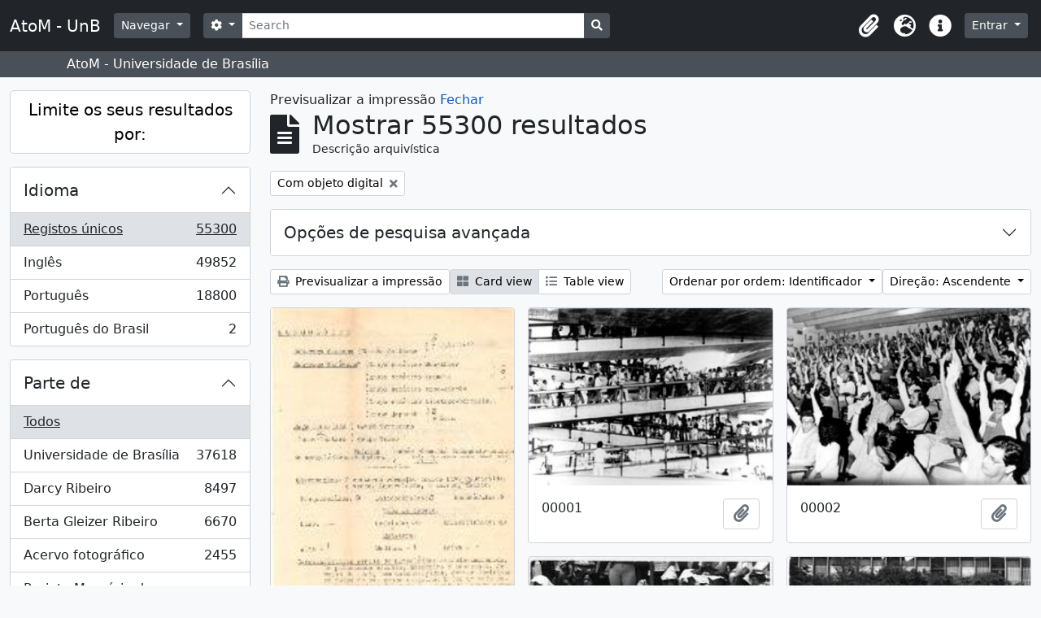

--- FILE ---
content_type: text/html; charset=utf-8
request_url: https://www.atom.unb.br/index.php/informationobject/browse?names=&view=card&sort=identifier&sf_culture=pt&collection=&creators=&topLod=0&media=print&onlyMedia=1
body_size: 21585
content:
<!DOCTYPE html>
<html lang="pt" dir="ltr">
  <head>
    <meta charset="utf-8">
    <meta name="viewport" content="width=device-width, initial-scale=1">
    <title>AtoM - UnB</title>
        <link rel="shortcut icon" href="/favicon.ico">
    <script defer src="/dist/js/vendor.bundle.1697f26639ee588df9ee.js"></script><script defer src="/dist/js/arDominionB5Plugin.bundle.c90c2b41629624ee747a.js"></script><link href="/dist/css/arDominionB5Plugin.bundle.ce989ca7e5901f35d377.css" rel="stylesheet">
      </head>
  <body class="d-flex flex-column min-vh-100 informationobject browse">
        <div class="visually-hidden-focusable p-3 border-bottom">
  <a class="btn btn-sm btn-secondary" href="#main-column">
    Skip to main content  </a>
</div>
    



<header id="top-bar" class="navbar navbar-expand-lg navbar-dark bg-dark" role="navigation" aria-label="Main navigation">
  <div class="container-fluid">
          <a class="navbar-brand d-flex flex-wrap flex-lg-nowrap align-items-center py-0 me-0" href="/index.php/" title="Início" rel="home">
                          <span class="text-wrap my-1 me-3">AtoM - UnB</span>
              </a>
        <button class="navbar-toggler atom-btn-secondary my-2 me-1" type="button" data-bs-toggle="collapse" data-bs-target="#navbar-content" aria-controls="navbar-content" aria-expanded="false">
      <span class="navbar-toggler-icon"></span>
      <span class="visually-hidden">Toggle navigation</span>
    </button>
    <div class="collapse navbar-collapse flex-wrap justify-content-end me-1" id="navbar-content">
      <div class="d-flex flex-wrap flex-lg-nowrap flex-grow-1">
        <div class="dropdown my-2 me-3">
  <button class="btn btn-sm atom-btn-secondary dropdown-toggle" type="button" id="browse-menu" data-bs-toggle="dropdown" aria-expanded="false">
    Navegar  </button>
  <ul class="dropdown-menu mt-2" aria-labelledby="browse-menu">
    <li>
      <h6 class="dropdown-header">
        Navegar      </h6>
    </li>
                  <li id="node_browseInformationObjects">
          <a class="dropdown-item" href="/index.php/informationobject/browse" title="Descrições arquivísticas">Descrições arquivísticas</a>        </li>
                        <li id="node_browseActors">
          <a class="dropdown-item" href="/index.php/actor/browse" title="Registros de autoridade">Registros de autoridade</a>        </li>
                        <li id="node_browseRepositories">
          <a class="dropdown-item" href="/index.php/repository/browse" title="Instituição arquivística">Instituição arquivística</a>        </li>
                        <li id="node_browseFunctions">
          <a class="dropdown-item" href="/index.php/function/browse" title="Funções">Funções</a>        </li>
                        <li id="node_browseSubjects">
          <a class="dropdown-item" href="/index.php/taxonomy/index/id/35" title="Assuntos">Assuntos</a>        </li>
                        <li id="node_browsePlaces">
          <a class="dropdown-item" href="/index.php/taxonomy/index/id/42" title="Locais">Locais</a>        </li>
                        <li id="node_browseDigitalObjects">
          <a class="dropdown-item" href="/index.php/informationobject/browse?view=card&amp;onlyMedia=1&amp;topLod=0" title="Objeto digital">Objeto digital</a>        </li>
            </ul>
</div>
        <form
  id="search-box"
  class="d-flex flex-grow-1 my-2"
  role="search"
  action="/index.php/informationobject/browse">
  <h2 class="visually-hidden">Pesquisar</h2>
  <input type="hidden" name="topLod" value="0">
  <input type="hidden" name="sort" value="relevance">
  <div class="input-group flex-nowrap">
    <button
      id="search-box-options"
      class="btn btn-sm atom-btn-secondary dropdown-toggle"
      type="button"
      data-bs-toggle="dropdown"
      data-bs-auto-close="outside"
      aria-expanded="false">
      <i class="fas fa-cog" aria-hidden="true"></i>
      <span class="visually-hidden">Opções de busca</span>
    </button>
    <div class="dropdown-menu mt-2" aria-labelledby="search-box-options">
              <div class="px-3 py-2">
          <div class="form-check">
            <input
              class="form-check-input"
              type="radio"
              name="repos"
              id="search-realm-global"
              checked              value>
            <label class="form-check-label" for="search-realm-global">
              Pesquisa global            </label>
          </div>
                            </div>
        <div class="dropdown-divider"></div>
            <a class="dropdown-item" href="/index.php/informationobject/browse?showAdvanced=1&topLod=0">
        Pesquisa avançada      </a>
    </div>
    <input
      id="search-box-input"
      class="form-control form-control-sm dropdown-toggle"
      type="search"
      name="query"
      autocomplete="off"
      value=""
      placeholder="Search"
      data-url="/index.php/search/autocomplete"
      data-bs-toggle="dropdown"
      aria-label="Search"
      aria-expanded="false">
    <ul id="search-box-results" class="dropdown-menu mt-2" aria-labelledby="search-box-input"></ul>
    <button class="btn btn-sm atom-btn-secondary" type="submit">
      <i class="fas fa-search" aria-hidden="true"></i>
      <span class="visually-hidden">Busque na página de navegação</span>
    </button>
  </div>
</form>
      </div>
      <div class="d-flex flex-nowrap flex-column flex-lg-row align-items-strech align-items-lg-center">
        <ul class="navbar-nav mx-lg-2">
                    <li class="nav-item dropdown d-flex flex-column">
  <a
    class="nav-link dropdown-toggle d-flex align-items-center p-0"
    href="#"
    id="clipboard-menu"
    role="button"
    data-bs-toggle="dropdown"
    aria-expanded="false"
    data-total-count-label="registros adicionados"
    data-alert-close="Fechar"
    data-load-alert-message="There was an error loading the clipboard content."
    data-export-alert-message="The clipboard is empty for this entity type."
    data-export-check-url="/index.php/clipboard/exportCheck"
    data-delete-alert-message="Nota: Os itens da área de transferência não inseridos nesta página serão removidos da área de transferência quando a página for atualizada. Poderá re-selecioná-los agora, ou recarregar a página para removê-los completamente. Usando os botões de ordenação ou de pré-visualização de impressão também causará um recarregamento da página - assim, qualquer coisa atualmente desselecionada será perdida!">
    <i
      class="fas fa-2x fa-fw fa-paperclip px-0 px-lg-2 py-2"
      data-bs-toggle="tooltip"
      data-bs-placement="bottom"
      data-bs-custom-class="d-none d-lg-block"
      title="Clipboard"
      aria-hidden="true">
    </i>
    <span class="d-lg-none mx-1" aria-hidden="true">
      Clipboard    </span>
    <span class="visually-hidden">
      Clipboard    </span>
  </a>
  <ul class="dropdown-menu dropdown-menu-end mb-2" aria-labelledby="clipboard-menu">
    <li>
      <h6 class="dropdown-header">
        Clipboard      </h6>
    </li>
    <li class="text-muted text-nowrap px-3 pb-2">
      <span
        id="counts-block"
        data-information-object-label="Descrição arquivística"
        data-actor-object-label="Registro de autoridade"
        data-repository-object-label="Instituição de arquivo">
      </span>
    </li>
                  <li id="node_clearClipboard">
          <a class="dropdown-item" href="/index.php/" title="Clear all selections">Clear all selections</a>        </li>
                        <li id="node_goToClipboard">
          <a class="dropdown-item" href="/index.php/clipboard/view" title="Go to clipboard">Go to clipboard</a>        </li>
                        <li id="node_loadClipboard">
          <a class="dropdown-item" href="/index.php/clipboard/load" title="Load clipboard">Load clipboard</a>        </li>
                        <li id="node_saveClipboard">
          <a class="dropdown-item" href="/index.php/clipboard/save" title="Save clipboard">Save clipboard</a>        </li>
            </ul>
</li>
                      <li class="nav-item dropdown d-flex flex-column">
  <a
    class="nav-link dropdown-toggle d-flex align-items-center p-0"
    href="#"
    id="language-menu"
    role="button"
    data-bs-toggle="dropdown"
    aria-expanded="false">
    <i
      class="fas fa-2x fa-fw fa-globe-europe px-0 px-lg-2 py-2"
      data-bs-toggle="tooltip"
      data-bs-placement="bottom"
      data-bs-custom-class="d-none d-lg-block"
      title="Idioma"
      aria-hidden="true">
    </i>
    <span class="d-lg-none mx-1" aria-hidden="true">
      Idioma    </span>
    <span class="visually-hidden">
      Idioma    </span>  
  </a>
  <ul class="dropdown-menu dropdown-menu-end mb-2" aria-labelledby="language-menu">
    <li>
      <h6 class="dropdown-header">
        Idioma      </h6>
    </li>
          <li>
        <a class="dropdown-item" href="/index.php/informationobject/browse?sf_culture=en&amp;names=&amp;view=card&amp;sort=identifier&amp;collection=&amp;creators=&amp;topLod=0&amp;media=print&amp;onlyMedia=1&amp;sortDir=asc" title="English">English</a>      </li>
          <li>
        <a class="dropdown-item" href="/index.php/informationobject/browse?sf_culture=pt_BR&amp;names=&amp;view=card&amp;sort=identifier&amp;collection=&amp;creators=&amp;topLod=0&amp;media=print&amp;onlyMedia=1&amp;sortDir=asc" title="Português do Brasil">Português do Brasil</a>      </li>
          <li>
        <a class="dropdown-item" href="/index.php/informationobject/browse?sf_culture=pt&amp;names=&amp;view=card&amp;sort=identifier&amp;collection=&amp;creators=&amp;topLod=0&amp;media=print&amp;onlyMedia=1&amp;sortDir=asc" title="Português">Português</a>      </li>
      </ul>
</li>
                    <li class="nav-item dropdown d-flex flex-column">
  <a
    class="nav-link dropdown-toggle d-flex align-items-center p-0"
    href="#"
    id="quick-links-menu"
    role="button"
    data-bs-toggle="dropdown"
    aria-expanded="false">
    <i
      class="fas fa-2x fa-fw fa-info-circle px-0 px-lg-2 py-2"
      data-bs-toggle="tooltip"
      data-bs-placement="bottom"
      data-bs-custom-class="d-none d-lg-block"
      title="Ligações rápidas"
      aria-hidden="true">
    </i>
    <span class="d-lg-none mx-1" aria-hidden="true">
      Ligações rápidas    </span> 
    <span class="visually-hidden">
      Ligações rápidas    </span>
  </a>
  <ul class="dropdown-menu dropdown-menu-end mb-2" aria-labelledby="quick-links-menu">
    <li>
      <h6 class="dropdown-header">
        Ligações rápidas      </h6>
    </li>
                  <li id="node_help">
          <a class="dropdown-item" href="http://docs.accesstomemory.org/" title="Ajuda">Ajuda</a>        </li>
            </ul>
</li>
        </ul>
              <div class="dropdown my-2">
    <button class="btn btn-sm atom-btn-secondary dropdown-toggle" type="button" id="user-menu" data-bs-toggle="dropdown" data-bs-auto-close="outside" aria-expanded="false">
      Entrar    </button>
    <div class="dropdown-menu dropdown-menu-lg-end mt-2" aria-labelledby="user-menu">
      <div>
        <h6 class="dropdown-header">
          Já possui uma conta?        </h6>
      </div>
      <form class="mx-3 my-2" action="/index.php/user/login" method="post">        <input type="hidden" name="_csrf_token" value="e4e5c8cecea76c04690df5c490456739" id="csrf_token" /><input type="hidden" name="next" value="https://www.atom.unb.br/index.php/informationobject/browse?names=&amp;view=card&amp;sort=identifier&amp;sf_culture=pt&amp;collection=&amp;creators=&amp;topLod=0&amp;media=print&amp;onlyMedia=1" id="next" />        <div class="mb-3"><label class="form-label" for="email">Email<span aria-hidden="true" class="text-primary ms-1"><strong>*</strong></span><span class="visually-hidden">This field is required.</span></label><input type="text" name="email" class="form-control-sm form-control" id="email" /></div>        <div class="mb-3"><label class="form-label" for="password">Senha<span aria-hidden="true" class="text-primary ms-1"><strong>*</strong></span><span class="visually-hidden">This field is required.</span></label><input type="password" name="password" class="form-control-sm form-control" autocomplete="off" id="password" /></div>        <button class="btn btn-sm atom-btn-secondary" type="submit">
          Entrar        </button>
      </form>
    </div>
  </div>
      </div>
    </div>
  </div>
</header>

  <div class="bg-secondary text-white">
    <div class="container-xl py-1">
      AtoM - Universidade de Brasília    </div>
  </div>
    
<div id="wrapper" class="container-xxl pt-3 flex-grow-1">
            <div class="row">
    <div id="sidebar" class="col-md-3">
      
    <h2 class="d-grid">
      <button
        class="btn btn-lg atom-btn-white collapsed text-wrap"
        type="button"
        data-bs-toggle="collapse"
        data-bs-target="#collapse-aggregations"
        aria-expanded="false"
        aria-controls="collapse-aggregations">
        Limite os seus resultados por:      </button>
    </h2>

    <div class="collapse" id="collapse-aggregations">

      
      

<div class="accordion mb-3">
  <div class="accordion-item aggregation">
    <h2 class="accordion-header" id="heading-languages">
      <button
        class="accordion-button collapsed"
        type="button"
        data-bs-toggle="collapse"
        data-bs-target="#collapse-languages"
        aria-expanded="false"
        aria-controls="collapse-languages">
        Idioma      </button>
    </h2>
    <div
      id="collapse-languages"
      class="accordion-collapse collapse list-group list-group-flush"
      aria-labelledby="heading-languages">
      
          
              
        <a class="list-group-item list-group-item-action d-flex justify-content-between align-items-center text-break active text-decoration-underline" href="/index.php/informationobject/browse?names=&amp;view=card&amp;sort=identifier&amp;sf_culture=pt&amp;collection=&amp;creators=&amp;topLod=0&amp;media=print&amp;onlyMedia=1&amp;sortDir=asc" title="Registos únicos, 55300 resultados55300">Registos únicos<span class="visually-hidden">, 55300 resultados</span><span aria-hidden="true" class="ms-3 text-nowrap">55300</span></a>              
        <a class="list-group-item list-group-item-action d-flex justify-content-between align-items-center text-break" href="/index.php/informationobject/browse?languages=en&amp;names=&amp;view=card&amp;sort=identifier&amp;sf_culture=pt&amp;collection=&amp;creators=&amp;topLod=0&amp;media=print&amp;onlyMedia=1&amp;sortDir=asc" title="Inglês, 49852 resultados49852">Inglês<span class="visually-hidden">, 49852 resultados</span><span aria-hidden="true" class="ms-3 text-nowrap">49852</span></a>              
        <a class="list-group-item list-group-item-action d-flex justify-content-between align-items-center text-break" href="/index.php/informationobject/browse?languages=pt&amp;names=&amp;view=card&amp;sort=identifier&amp;sf_culture=pt&amp;collection=&amp;creators=&amp;topLod=0&amp;media=print&amp;onlyMedia=1&amp;sortDir=asc" title="Português, 18800 resultados18800">Português<span class="visually-hidden">, 18800 resultados</span><span aria-hidden="true" class="ms-3 text-nowrap">18800</span></a>              
        <a class="list-group-item list-group-item-action d-flex justify-content-between align-items-center text-break" href="/index.php/informationobject/browse?languages=pt_BR&amp;names=&amp;view=card&amp;sort=identifier&amp;sf_culture=pt&amp;collection=&amp;creators=&amp;topLod=0&amp;media=print&amp;onlyMedia=1&amp;sortDir=asc" title="Português do Brasil, 2 resultados2">Português do Brasil<span class="visually-hidden">, 2 resultados</span><span aria-hidden="true" class="ms-3 text-nowrap">2</span></a>          </div>
  </div>
</div>

      

<div class="accordion mb-3">
  <div class="accordion-item aggregation">
    <h2 class="accordion-header" id="heading-collection">
      <button
        class="accordion-button"
        type="button"
        data-bs-toggle="collapse"
        data-bs-target="#collapse-collection"
        aria-expanded="true"
        aria-controls="collapse-collection">
        Parte de       </button>
    </h2>
    <div
      id="collapse-collection"
      class="accordion-collapse collapse show list-group list-group-flush"
      aria-labelledby="heading-collection">
      
              <a class="list-group-item list-group-item-action d-flex justify-content-between align-items-center active text-decoration-underline" href="/index.php/informationobject/browse?names=&amp;view=card&amp;sort=identifier&amp;sf_culture=pt&amp;creators=&amp;topLod=0&amp;media=print&amp;onlyMedia=1&amp;sortDir=asc" title="Todos">Todos</a>          
              
        <a class="list-group-item list-group-item-action d-flex justify-content-between align-items-center text-break" href="/index.php/informationobject/browse?collection=8011&amp;names=&amp;view=card&amp;sort=identifier&amp;sf_culture=pt&amp;creators=&amp;topLod=0&amp;media=print&amp;onlyMedia=1&amp;sortDir=asc" title="Universidade de Brasília, 37618 resultados37618">Universidade de Brasília<span class="visually-hidden">, 37618 resultados</span><span aria-hidden="true" class="ms-3 text-nowrap">37618</span></a>              
        <a class="list-group-item list-group-item-action d-flex justify-content-between align-items-center text-break" href="/index.php/informationobject/browse?collection=264012&amp;names=&amp;view=card&amp;sort=identifier&amp;sf_culture=pt&amp;creators=&amp;topLod=0&amp;media=print&amp;onlyMedia=1&amp;sortDir=asc" title="Darcy Ribeiro, 8497 resultados8497">Darcy Ribeiro<span class="visually-hidden">, 8497 resultados</span><span aria-hidden="true" class="ms-3 text-nowrap">8497</span></a>              
        <a class="list-group-item list-group-item-action d-flex justify-content-between align-items-center text-break" href="/index.php/informationobject/browse?collection=264019&amp;names=&amp;view=card&amp;sort=identifier&amp;sf_culture=pt&amp;creators=&amp;topLod=0&amp;media=print&amp;onlyMedia=1&amp;sortDir=asc" title="Berta Gleizer Ribeiro, 6670 resultados6670">Berta Gleizer Ribeiro<span class="visually-hidden">, 6670 resultados</span><span aria-hidden="true" class="ms-3 text-nowrap">6670</span></a>              
        <a class="list-group-item list-group-item-action d-flex justify-content-between align-items-center text-break" href="/index.php/informationobject/browse?collection=17674&amp;names=&amp;view=card&amp;sort=identifier&amp;sf_culture=pt&amp;creators=&amp;topLod=0&amp;media=print&amp;onlyMedia=1&amp;sortDir=asc" title="Acervo fotográfico, 2455 resultados2455">Acervo fotográfico<span class="visually-hidden">, 2455 resultados</span><span aria-hidden="true" class="ms-3 text-nowrap">2455</span></a>              
        <a class="list-group-item list-group-item-action d-flex justify-content-between align-items-center text-break" href="/index.php/informationobject/browse?collection=1215&amp;names=&amp;view=card&amp;sort=identifier&amp;sf_culture=pt&amp;creators=&amp;topLod=0&amp;media=print&amp;onlyMedia=1&amp;sortDir=asc" title="Projeto Memória do Movimento Estudantil., 60 resultados60">Projeto Memória do Movimento Estudantil.<span class="visually-hidden">, 60 resultados</span><span aria-hidden="true" class="ms-3 text-nowrap">60</span></a>          </div>
  </div>
</div>

              

<div class="accordion mb-3">
  <div class="accordion-item aggregation">
    <h2 class="accordion-header" id="heading-repos">
      <button
        class="accordion-button collapsed"
        type="button"
        data-bs-toggle="collapse"
        data-bs-target="#collapse-repos"
        aria-expanded="false"
        aria-controls="collapse-repos">
        Instituição de arquivo      </button>
    </h2>
    <div
      id="collapse-repos"
      class="accordion-collapse collapse list-group list-group-flush"
      aria-labelledby="heading-repos">
      
              <a class="list-group-item list-group-item-action d-flex justify-content-between align-items-center active text-decoration-underline" href="/index.php/informationobject/browse?names=&amp;view=card&amp;sort=identifier&amp;sf_culture=pt&amp;collection=&amp;creators=&amp;topLod=0&amp;media=print&amp;onlyMedia=1&amp;sortDir=asc" title="Todos">Todos</a>          
              
        <a class="list-group-item list-group-item-action d-flex justify-content-between align-items-center text-break" href="/index.php/informationobject/browse?repos=391&amp;names=&amp;view=card&amp;sort=identifier&amp;sf_culture=pt&amp;collection=&amp;creators=&amp;topLod=0&amp;media=print&amp;onlyMedia=1&amp;sortDir=asc" title="Universidade de Brasília, 40133 resultados40133">Universidade de Brasília<span class="visually-hidden">, 40133 resultados</span><span aria-hidden="true" class="ms-3 text-nowrap">40133</span></a>              
        <a class="list-group-item list-group-item-action d-flex justify-content-between align-items-center text-break" href="/index.php/informationobject/browse?repos=264003&amp;names=&amp;view=card&amp;sort=identifier&amp;sf_culture=pt&amp;collection=&amp;creators=&amp;topLod=0&amp;media=print&amp;onlyMedia=1&amp;sortDir=asc" title="Fundação Darcy Ribeiro, 15167 resultados15167">Fundação Darcy Ribeiro<span class="visually-hidden">, 15167 resultados</span><span aria-hidden="true" class="ms-3 text-nowrap">15167</span></a>          </div>
  </div>
</div>
      
      

<div class="accordion mb-3">
  <div class="accordion-item aggregation">
    <h2 class="accordion-header" id="heading-creators">
      <button
        class="accordion-button"
        type="button"
        data-bs-toggle="collapse"
        data-bs-target="#collapse-creators"
        aria-expanded="true"
        aria-controls="collapse-creators">
        Produtor      </button>
    </h2>
    <div
      id="collapse-creators"
      class="accordion-collapse collapse show list-group list-group-flush"
      aria-labelledby="heading-creators">
      
              <a class="list-group-item list-group-item-action d-flex justify-content-between align-items-center active text-decoration-underline" href="/index.php/informationobject/browse?names=&amp;view=card&amp;sort=identifier&amp;sf_culture=pt&amp;collection=&amp;topLod=0&amp;media=print&amp;onlyMedia=1&amp;sortDir=asc" title="Todos">Todos</a>          
              
        <a class="list-group-item list-group-item-action d-flex justify-content-between align-items-center text-break" href="/index.php/informationobject/browse?creators=264015&amp;names=&amp;view=card&amp;sort=identifier&amp;sf_culture=pt&amp;collection=&amp;topLod=0&amp;media=print&amp;onlyMedia=1&amp;sortDir=asc" title="Berta Gleizer Ribeiro, 2404 resultados2404">Berta Gleizer Ribeiro<span class="visually-hidden">, 2404 resultados</span><span aria-hidden="true" class="ms-3 text-nowrap">2404</span></a>              
        <a class="list-group-item list-group-item-action d-flex justify-content-between align-items-center text-break" href="/index.php/informationobject/browse?creators=17785&amp;names=&amp;view=card&amp;sort=identifier&amp;sf_culture=pt&amp;collection=&amp;topLod=0&amp;media=print&amp;onlyMedia=1&amp;sortDir=asc" title="Assessoria de Comunicacao Social, 2131 resultados2131">Assessoria de Comunicacao Social<span class="visually-hidden">, 2131 resultados</span><span aria-hidden="true" class="ms-3 text-nowrap">2131</span></a>              
        <a class="list-group-item list-group-item-action d-flex justify-content-between align-items-center text-break" href="/index.php/informationobject/browse?creators=111901&amp;names=&amp;view=card&amp;sort=identifier&amp;sf_culture=pt&amp;collection=&amp;topLod=0&amp;media=print&amp;onlyMedia=1&amp;sortDir=asc" title="Regina Santos, 349 resultados349">Regina Santos<span class="visually-hidden">, 349 resultados</span><span aria-hidden="true" class="ms-3 text-nowrap">349</span></a>              
        <a class="list-group-item list-group-item-action d-flex justify-content-between align-items-center text-break" href="/index.php/informationobject/browse?creators=264886&amp;names=&amp;view=card&amp;sort=identifier&amp;sf_culture=pt&amp;collection=&amp;topLod=0&amp;media=print&amp;onlyMedia=1&amp;sortDir=asc" title="Serviço de Proteção aos Índios, 282 resultados282">Serviço de Proteção aos Índios<span class="visually-hidden">, 282 resultados</span><span aria-hidden="true" class="ms-3 text-nowrap">282</span></a>              
        <a class="list-group-item list-group-item-action d-flex justify-content-between align-items-center text-break" href="/index.php/informationobject/browse?creators=278751&amp;names=&amp;view=card&amp;sort=identifier&amp;sf_culture=pt&amp;collection=&amp;topLod=0&amp;media=print&amp;onlyMedia=1&amp;sortDir=asc" title="Arthur Cavalieri; Zeca Linhares; Manchete;
Pedro Lobo;  Márcia Folleto; O Globo., 236 resultados236">Arthur Cavalieri; Zeca Linhares; Manchete;
Pedro Lobo;  Márcia Folleto; O Globo.<span class="visually-hidden">, 236 resultados</span><span aria-hidden="true" class="ms-3 text-nowrap">236</span></a>              
        <a class="list-group-item list-group-item-action d-flex justify-content-between align-items-center text-break" href="/index.php/informationobject/browse?creators=271733&amp;names=&amp;view=card&amp;sort=identifier&amp;sf_culture=pt&amp;collection=&amp;topLod=0&amp;media=print&amp;onlyMedia=1&amp;sortDir=asc" title="Domingos Lamônica, 189 resultados189">Domingos Lamônica<span class="visually-hidden">, 189 resultados</span><span aria-hidden="true" class="ms-3 text-nowrap">189</span></a>              
        <a class="list-group-item list-group-item-action d-flex justify-content-between align-items-center text-break" href="/index.php/informationobject/browse?creators=317575&amp;names=&amp;view=card&amp;sort=identifier&amp;sf_culture=pt&amp;collection=&amp;topLod=0&amp;media=print&amp;onlyMedia=1&amp;sortDir=asc" title="Pedro Lobo; Domingos Lamônica, 141 resultados141">Pedro Lobo; Domingos Lamônica<span class="visually-hidden">, 141 resultados</span><span aria-hidden="true" class="ms-3 text-nowrap">141</span></a>              
        <a class="list-group-item list-group-item-action d-flex justify-content-between align-items-center text-break" href="/index.php/informationobject/browse?creators=359742&amp;names=&amp;view=card&amp;sort=identifier&amp;sf_culture=pt&amp;collection=&amp;topLod=0&amp;media=print&amp;onlyMedia=1&amp;sortDir=asc" title="Feliciano Lana, 136 resultados136">Feliciano Lana<span class="visually-hidden">, 136 resultados</span><span aria-hidden="true" class="ms-3 text-nowrap">136</span></a>              
        <a class="list-group-item list-group-item-action d-flex justify-content-between align-items-center text-break" href="/index.php/informationobject/browse?creators=317306&amp;names=&amp;view=card&amp;sort=identifier&amp;sf_culture=pt&amp;collection=&amp;topLod=0&amp;media=print&amp;onlyMedia=1&amp;sortDir=asc" title="Michael Friedel, 132 resultados132">Michael Friedel<span class="visually-hidden">, 132 resultados</span><span aria-hidden="true" class="ms-3 text-nowrap">132</span></a>              
        <a class="list-group-item list-group-item-action d-flex justify-content-between align-items-center text-break" href="/index.php/informationobject/browse?creators=69324&amp;names=&amp;view=card&amp;sort=identifier&amp;sf_culture=pt&amp;collection=&amp;topLod=0&amp;media=print&amp;onlyMedia=1&amp;sortDir=asc" title="Teobaldo Santos, 125 resultados125">Teobaldo Santos<span class="visually-hidden">, 125 resultados</span><span aria-hidden="true" class="ms-3 text-nowrap">125</span></a>          </div>
  </div>
</div>

      

<div class="accordion mb-3">
  <div class="accordion-item aggregation">
    <h2 class="accordion-header" id="heading-names">
      <button
        class="accordion-button"
        type="button"
        data-bs-toggle="collapse"
        data-bs-target="#collapse-names"
        aria-expanded="true"
        aria-controls="collapse-names">
        Nome      </button>
    </h2>
    <div
      id="collapse-names"
      class="accordion-collapse collapse show list-group list-group-flush"
      aria-labelledby="heading-names">
      
              <a class="list-group-item list-group-item-action d-flex justify-content-between align-items-center active text-decoration-underline" href="/index.php/informationobject/browse?view=card&amp;sort=identifier&amp;sf_culture=pt&amp;collection=&amp;creators=&amp;topLod=0&amp;media=print&amp;onlyMedia=1&amp;sortDir=asc" title="Todos">Todos</a>          
              
        <a class="list-group-item list-group-item-action d-flex justify-content-between align-items-center text-break" href="/index.php/informationobject/browse?names=529087&amp;view=card&amp;sort=identifier&amp;sf_culture=pt&amp;collection=&amp;creators=&amp;topLod=0&amp;media=print&amp;onlyMedia=1&amp;sortDir=asc" title="Universidade de Brasília. Hospital Universitário de Brasília, 3378 resultados3378">Universidade de Brasília. Hospital Universitário de Brasília<span class="visually-hidden">, 3378 resultados</span><span aria-hidden="true" class="ms-3 text-nowrap">3378</span></a>              
        <a class="list-group-item list-group-item-action d-flex justify-content-between align-items-center text-break" href="/index.php/informationobject/browse?names=528879&amp;view=card&amp;sort=identifier&amp;sf_culture=pt&amp;collection=&amp;creators=&amp;topLod=0&amp;media=print&amp;onlyMedia=1&amp;sortDir=asc" title="Universidade de Brasília. Diretoria de Recursos Humanos, 1159 resultados1159">Universidade de Brasília. Diretoria de Recursos Humanos<span class="visually-hidden">, 1159 resultados</span><span aria-hidden="true" class="ms-3 text-nowrap">1159</span></a>              
        <a class="list-group-item list-group-item-action d-flex justify-content-between align-items-center text-break" href="/index.php/informationobject/browse?names=264015&amp;view=card&amp;sort=identifier&amp;sf_culture=pt&amp;collection=&amp;creators=&amp;topLod=0&amp;media=print&amp;onlyMedia=1&amp;sortDir=asc" title="Berta Gleizer Ribeiro, 1058 resultados1058">Berta Gleizer Ribeiro<span class="visually-hidden">, 1058 resultados</span><span aria-hidden="true" class="ms-3 text-nowrap">1058</span></a>              
        <a class="list-group-item list-group-item-action d-flex justify-content-between align-items-center text-break" href="/index.php/informationobject/browse?names=7394&amp;view=card&amp;sort=identifier&amp;sf_culture=pt&amp;collection=&amp;creators=&amp;topLod=0&amp;media=print&amp;onlyMedia=1&amp;sortDir=asc" title="Fundacao Universidade de Brasilia, 790 resultados790">Fundacao Universidade de Brasilia<span class="visually-hidden">, 790 resultados</span><span aria-hidden="true" class="ms-3 text-nowrap">790</span></a>              
        <a class="list-group-item list-group-item-action d-flex justify-content-between align-items-center text-break" href="/index.php/informationobject/browse?names=529004&amp;view=card&amp;sort=identifier&amp;sf_culture=pt&amp;collection=&amp;creators=&amp;topLod=0&amp;media=print&amp;onlyMedia=1&amp;sortDir=asc" title="Universidade de Brasília. Faculdade de Ciências da Saúde, 756 resultados756">Universidade de Brasília. Faculdade de Ciências da Saúde<span class="visually-hidden">, 756 resultados</span><span aria-hidden="true" class="ms-3 text-nowrap">756</span></a>              
        <a class="list-group-item list-group-item-action d-flex justify-content-between align-items-center text-break" href="/index.php/informationobject/browse?names=528467&amp;view=card&amp;sort=identifier&amp;sf_culture=pt&amp;collection=&amp;creators=&amp;topLod=0&amp;media=print&amp;onlyMedia=1&amp;sortDir=asc" title="Universidade de Brasília. Conselho de Ensino, Pesquisa e Extensão, 672 resultados672">Universidade de Brasília. Conselho de Ensino, Pesquisa e Extensão<span class="visually-hidden">, 672 resultados</span><span aria-hidden="true" class="ms-3 text-nowrap">672</span></a>              
        <a class="list-group-item list-group-item-action d-flex justify-content-between align-items-center text-break" href="/index.php/informationobject/browse?names=276507&amp;view=card&amp;sort=identifier&amp;sf_culture=pt&amp;collection=&amp;creators=&amp;topLod=0&amp;media=print&amp;onlyMedia=1&amp;sortDir=asc" title="Centro Integrado de Educação Pública - CIEP, 613 resultados613">Centro Integrado de Educação Pública - CIEP<span class="visually-hidden">, 613 resultados</span><span aria-hidden="true" class="ms-3 text-nowrap">613</span></a>              
        <a class="list-group-item list-group-item-action d-flex justify-content-between align-items-center text-break" href="/index.php/informationobject/browse?names=529175&amp;view=card&amp;sort=identifier&amp;sf_culture=pt&amp;collection=&amp;creators=&amp;topLod=0&amp;media=print&amp;onlyMedia=1&amp;sortDir=asc" title="Universidade de Brasília. Instituto de Ciências Biológicas, 535 resultados535">Universidade de Brasília. Instituto de Ciências Biológicas<span class="visually-hidden">, 535 resultados</span><span aria-hidden="true" class="ms-3 text-nowrap">535</span></a>              
        <a class="list-group-item list-group-item-action d-flex justify-content-between align-items-center text-break" href="/index.php/informationobject/browse?names=528703&amp;view=card&amp;sort=identifier&amp;sf_culture=pt&amp;collection=&amp;creators=&amp;topLod=0&amp;media=print&amp;onlyMedia=1&amp;sortDir=asc" title="Universidade de Brasília. Departamento de Engenharia Civil e Ambiental, 480 resultados480">Universidade de Brasília. Departamento de Engenharia Civil e Ambiental<span class="visually-hidden">, 480 resultados</span><span aria-hidden="true" class="ms-3 text-nowrap">480</span></a>              
        <a class="list-group-item list-group-item-action d-flex justify-content-between align-items-center text-break" href="/index.php/informationobject/browse?names=529023&amp;view=card&amp;sort=identifier&amp;sf_culture=pt&amp;collection=&amp;creators=&amp;topLod=0&amp;media=print&amp;onlyMedia=1&amp;sortDir=asc" title="Universidade de Brasília. Faculdade de Educação, 467 resultados467">Universidade de Brasília. Faculdade de Educação<span class="visually-hidden">, 467 resultados</span><span aria-hidden="true" class="ms-3 text-nowrap">467</span></a>          </div>
  </div>
</div>

      

<div class="accordion mb-3">
  <div class="accordion-item aggregation">
    <h2 class="accordion-header" id="heading-places">
      <button
        class="accordion-button collapsed"
        type="button"
        data-bs-toggle="collapse"
        data-bs-target="#collapse-places"
        aria-expanded="false"
        aria-controls="collapse-places">
        Local      </button>
    </h2>
    <div
      id="collapse-places"
      class="accordion-collapse collapse list-group list-group-flush"
      aria-labelledby="heading-places">
      
              <a class="list-group-item list-group-item-action d-flex justify-content-between align-items-center active text-decoration-underline" href="/index.php/informationobject/browse?names=&amp;view=card&amp;sort=identifier&amp;sf_culture=pt&amp;collection=&amp;creators=&amp;topLod=0&amp;media=print&amp;onlyMedia=1&amp;sortDir=asc" title="Todos">Todos</a>          
              
        <a class="list-group-item list-group-item-action d-flex justify-content-between align-items-center text-break" href="/index.php/informationobject/browse?places=49197&amp;names=&amp;view=card&amp;sort=identifier&amp;sf_culture=pt&amp;collection=&amp;creators=&amp;topLod=0&amp;media=print&amp;onlyMedia=1&amp;sortDir=asc" title="UnB, 1819 resultados1819">UnB<span class="visually-hidden">, 1819 resultados</span><span aria-hidden="true" class="ms-3 text-nowrap">1819</span></a>              
        <a class="list-group-item list-group-item-action d-flex justify-content-between align-items-center text-break" href="/index.php/informationobject/browse?places=89151&amp;names=&amp;view=card&amp;sort=identifier&amp;sf_culture=pt&amp;collection=&amp;creators=&amp;topLod=0&amp;media=print&amp;onlyMedia=1&amp;sortDir=asc" title="Universidade de Brasilia, 1819 resultados1819">Universidade de Brasilia<span class="visually-hidden">, 1819 resultados</span><span aria-hidden="true" class="ms-3 text-nowrap">1819</span></a>              
        <a class="list-group-item list-group-item-action d-flex justify-content-between align-items-center text-break" href="/index.php/informationobject/browse?places=198189&amp;names=&amp;view=card&amp;sort=identifier&amp;sf_culture=pt&amp;collection=&amp;creators=&amp;topLod=0&amp;media=print&amp;onlyMedia=1&amp;sortDir=asc" title="Amazônia, 955 resultados955">Amazônia<span class="visually-hidden">, 955 resultados</span><span aria-hidden="true" class="ms-3 text-nowrap">955</span></a>              
        <a class="list-group-item list-group-item-action d-flex justify-content-between align-items-center text-break" href="/index.php/informationobject/browse?places=334013&amp;names=&amp;view=card&amp;sort=identifier&amp;sf_culture=pt&amp;collection=&amp;creators=&amp;topLod=0&amp;media=print&amp;onlyMedia=1&amp;sortDir=asc" title="Parque Indígena do Xingu, 616 resultados616">Parque Indígena do Xingu<span class="visually-hidden">, 616 resultados</span><span aria-hidden="true" class="ms-3 text-nowrap">616</span></a>              
        <a class="list-group-item list-group-item-action d-flex justify-content-between align-items-center text-break" href="/index.php/informationobject/browse?places=68072&amp;names=&amp;view=card&amp;sort=identifier&amp;sf_culture=pt&amp;collection=&amp;creators=&amp;topLod=0&amp;media=print&amp;onlyMedia=1&amp;sortDir=asc" title="Instituto Central de Ciencias (ICC), 251 resultados251">Instituto Central de Ciencias (ICC)<span class="visually-hidden">, 251 resultados</span><span aria-hidden="true" class="ms-3 text-nowrap">251</span></a>              
        <a class="list-group-item list-group-item-action d-flex justify-content-between align-items-center text-break" href="/index.php/informationobject/browse?places=890724&amp;names=&amp;view=card&amp;sort=identifier&amp;sf_culture=pt&amp;collection=&amp;creators=&amp;topLod=0&amp;media=print&amp;onlyMedia=1&amp;sortDir=asc" title="Tocantins (estado, Brasil), 238 resultados238">Tocantins (estado, Brasil)<span class="visually-hidden">, 238 resultados</span><span aria-hidden="true" class="ms-3 text-nowrap">238</span></a>              
        <a class="list-group-item list-group-item-action d-flex justify-content-between align-items-center text-break" href="/index.php/informationobject/browse?places=1261&amp;names=&amp;view=card&amp;sort=identifier&amp;sf_culture=pt&amp;collection=&amp;creators=&amp;topLod=0&amp;media=print&amp;onlyMedia=1&amp;sortDir=asc" title="Reitoria, 173 resultados173">Reitoria<span class="visually-hidden">, 173 resultados</span><span aria-hidden="true" class="ms-3 text-nowrap">173</span></a>              
        <a class="list-group-item list-group-item-action d-flex justify-content-between align-items-center text-break" href="/index.php/informationobject/browse?places=204524&amp;names=&amp;view=card&amp;sort=identifier&amp;sf_culture=pt&amp;collection=&amp;creators=&amp;topLod=0&amp;media=print&amp;onlyMedia=1&amp;sortDir=asc" title="Rio de Janeiro, 158 resultados158">Rio de Janeiro<span class="visually-hidden">, 158 resultados</span><span aria-hidden="true" class="ms-3 text-nowrap">158</span></a>              
        <a class="list-group-item list-group-item-action d-flex justify-content-between align-items-center text-break" href="/index.php/informationobject/browse?places=84703&amp;names=&amp;view=card&amp;sort=identifier&amp;sf_culture=pt&amp;collection=&amp;creators=&amp;topLod=0&amp;media=print&amp;onlyMedia=1&amp;sortDir=asc" title="Auditorio da Reitoria, 150 resultados150">Auditorio da Reitoria<span class="visually-hidden">, 150 resultados</span><span aria-hidden="true" class="ms-3 text-nowrap">150</span></a>              
        <a class="list-group-item list-group-item-action d-flex justify-content-between align-items-center text-break" href="/index.php/informationobject/browse?places=17789&amp;names=&amp;view=card&amp;sort=identifier&amp;sf_culture=pt&amp;collection=&amp;creators=&amp;topLod=0&amp;media=print&amp;onlyMedia=1&amp;sortDir=asc" title="Auditorio Dois Candangos, 148 resultados148">Auditorio Dois Candangos<span class="visually-hidden">, 148 resultados</span><span aria-hidden="true" class="ms-3 text-nowrap">148</span></a>          </div>
  </div>
</div>

      

<div class="accordion mb-3">
  <div class="accordion-item aggregation">
    <h2 class="accordion-header" id="heading-subjects">
      <button
        class="accordion-button collapsed"
        type="button"
        data-bs-toggle="collapse"
        data-bs-target="#collapse-subjects"
        aria-expanded="false"
        aria-controls="collapse-subjects">
        Assunto      </button>
    </h2>
    <div
      id="collapse-subjects"
      class="accordion-collapse collapse list-group list-group-flush"
      aria-labelledby="heading-subjects">
      
              <a class="list-group-item list-group-item-action d-flex justify-content-between align-items-center active text-decoration-underline" href="/index.php/informationobject/browse?names=&amp;view=card&amp;sort=identifier&amp;sf_culture=pt&amp;collection=&amp;creators=&amp;topLod=0&amp;media=print&amp;onlyMedia=1&amp;sortDir=asc" title="Todos">Todos</a>          
              
        <a class="list-group-item list-group-item-action d-flex justify-content-between align-items-center text-break" href="/index.php/informationobject/browse?subjects=541919&amp;names=&amp;view=card&amp;sort=identifier&amp;sf_culture=pt&amp;collection=&amp;creators=&amp;topLod=0&amp;media=print&amp;onlyMedia=1&amp;sortDir=asc" title="[Agrupador] Pessoal (provimento), 18827 resultados18827">[Agrupador] Pessoal (provimento)<span class="visually-hidden">, 18827 resultados</span><span aria-hidden="true" class="ms-3 text-nowrap">18827</span></a>              
        <a class="list-group-item list-group-item-action d-flex justify-content-between align-items-center text-break" href="/index.php/informationobject/browse?subjects=541731&amp;names=&amp;view=card&amp;sort=identifier&amp;sf_culture=pt&amp;collection=&amp;creators=&amp;topLod=0&amp;media=print&amp;onlyMedia=1&amp;sortDir=asc" title="[Agrupador] Pessoal (direitos), 8578 resultados8578">[Agrupador] Pessoal (direitos)<span class="visually-hidden">, 8578 resultados</span><span aria-hidden="true" class="ms-3 text-nowrap">8578</span></a>              
        <a class="list-group-item list-group-item-action d-flex justify-content-between align-items-center text-break" href="/index.php/informationobject/browse?subjects=159707&amp;names=&amp;view=card&amp;sort=identifier&amp;sf_culture=pt&amp;collection=&amp;creators=&amp;topLod=0&amp;media=print&amp;onlyMedia=1&amp;sortDir=asc" title="Designação, 8284 resultados8284">Designação<span class="visually-hidden">, 8284 resultados</span><span aria-hidden="true" class="ms-3 text-nowrap">8284</span></a>              
        <a class="list-group-item list-group-item-action d-flex justify-content-between align-items-center text-break" href="/index.php/informationobject/browse?subjects=197110&amp;names=&amp;view=card&amp;sort=identifier&amp;sf_culture=pt&amp;collection=&amp;creators=&amp;topLod=0&amp;media=print&amp;onlyMedia=1&amp;sortDir=asc" title="Professor, 7206 resultados7206">Professor<span class="visually-hidden">, 7206 resultados</span><span aria-hidden="true" class="ms-3 text-nowrap">7206</span></a>              
        <a class="list-group-item list-group-item-action d-flex justify-content-between align-items-center text-break" href="/index.php/informationobject/browse?subjects=198088&amp;names=&amp;view=card&amp;sort=identifier&amp;sf_culture=pt&amp;collection=&amp;creators=&amp;topLod=0&amp;media=print&amp;onlyMedia=1&amp;sortDir=asc" title="Professor Adjunto, 6706 resultados6706">Professor Adjunto<span class="visually-hidden">, 6706 resultados</span><span aria-hidden="true" class="ms-3 text-nowrap">6706</span></a>              
        <a class="list-group-item list-group-item-action d-flex justify-content-between align-items-center text-break" href="/index.php/informationobject/browse?subjects=550221&amp;names=&amp;view=card&amp;sort=identifier&amp;sf_culture=pt&amp;collection=&amp;creators=&amp;topLod=0&amp;media=print&amp;onlyMedia=1&amp;sortDir=asc" title="Progressão funcional, 5717 resultados5717">Progressão funcional<span class="visually-hidden">, 5717 resultados</span><span aria-hidden="true" class="ms-3 text-nowrap">5717</span></a>              
        <a class="list-group-item list-group-item-action d-flex justify-content-between align-items-center text-break" href="/index.php/informationobject/browse?subjects=197108&amp;names=&amp;view=card&amp;sort=identifier&amp;sf_culture=pt&amp;collection=&amp;creators=&amp;topLod=0&amp;media=print&amp;onlyMedia=1&amp;sortDir=asc" title="Dispensa, 5507 resultados5507">Dispensa<span class="visually-hidden">, 5507 resultados</span><span aria-hidden="true" class="ms-3 text-nowrap">5507</span></a>              
        <a class="list-group-item list-group-item-action d-flex justify-content-between align-items-center text-break" href="/index.php/informationobject/browse?subjects=584349&amp;names=&amp;view=card&amp;sort=identifier&amp;sf_culture=pt&amp;collection=&amp;creators=&amp;topLod=0&amp;media=print&amp;onlyMedia=1&amp;sortDir=asc" title="Quadro de pessoal permanente, 5341 resultados5341">Quadro de pessoal permanente<span class="visually-hidden">, 5341 resultados</span><span aria-hidden="true" class="ms-3 text-nowrap">5341</span></a>              
        <a class="list-group-item list-group-item-action d-flex justify-content-between align-items-center text-break" href="/index.php/informationobject/browse?subjects=550962&amp;names=&amp;view=card&amp;sort=identifier&amp;sf_culture=pt&amp;collection=&amp;creators=&amp;topLod=0&amp;media=print&amp;onlyMedia=1&amp;sortDir=asc" title="Membro de órgão colegiado, 4342 resultados4342">Membro de órgão colegiado<span class="visually-hidden">, 4342 resultados</span><span aria-hidden="true" class="ms-3 text-nowrap">4342</span></a>              
        <a class="list-group-item list-group-item-action d-flex justify-content-between align-items-center text-break" href="/index.php/informationobject/browse?subjects=197150&amp;names=&amp;view=card&amp;sort=identifier&amp;sf_culture=pt&amp;collection=&amp;creators=&amp;topLod=0&amp;media=print&amp;onlyMedia=1&amp;sortDir=asc" title="Aprovação, 3813 resultados3813">Aprovação<span class="visually-hidden">, 3813 resultados</span><span aria-hidden="true" class="ms-3 text-nowrap">3813</span></a>          </div>
  </div>
</div>

        
      

<div class="accordion mb-3">
  <div class="accordion-item aggregation">
    <h2 class="accordion-header" id="heading-levels">
      <button
        class="accordion-button collapsed"
        type="button"
        data-bs-toggle="collapse"
        data-bs-target="#collapse-levels"
        aria-expanded="false"
        aria-controls="collapse-levels">
        Nível de descrição      </button>
    </h2>
    <div
      id="collapse-levels"
      class="accordion-collapse collapse list-group list-group-flush"
      aria-labelledby="heading-levels">
      
              <a class="list-group-item list-group-item-action d-flex justify-content-between align-items-center active text-decoration-underline" href="/index.php/informationobject/browse?names=&amp;view=card&amp;sort=identifier&amp;sf_culture=pt&amp;collection=&amp;creators=&amp;topLod=0&amp;media=print&amp;onlyMedia=1&amp;sortDir=asc" title="Todos">Todos</a>          
              
        <a class="list-group-item list-group-item-action d-flex justify-content-between align-items-center text-break" href="/index.php/informationobject/browse?levels=227&amp;names=&amp;view=card&amp;sort=identifier&amp;sf_culture=pt&amp;collection=&amp;creators=&amp;topLod=0&amp;media=print&amp;onlyMedia=1&amp;sortDir=asc" title="Item, 53389 resultados53389">Item<span class="visually-hidden">, 53389 resultados</span><span aria-hidden="true" class="ms-3 text-nowrap">53389</span></a>              
        <a class="list-group-item list-group-item-action d-flex justify-content-between align-items-center text-break" href="/index.php/informationobject/browse?levels=1007113&amp;names=&amp;view=card&amp;sort=identifier&amp;sf_culture=pt&amp;collection=&amp;creators=&amp;topLod=0&amp;media=print&amp;onlyMedia=1&amp;sortDir=asc" title="Volume, 13 resultados13">Volume<span class="visually-hidden">, 13 resultados</span><span aria-hidden="true" class="ms-3 text-nowrap">13</span></a>              
        <a class="list-group-item list-group-item-action d-flex justify-content-between align-items-center text-break" href="/index.php/informationobject/browse?levels=285&amp;names=&amp;view=card&amp;sort=identifier&amp;sf_culture=pt&amp;collection=&amp;creators=&amp;topLod=0&amp;media=print&amp;onlyMedia=1&amp;sortDir=asc" title="Dossiê / Processo, 2 resultados2">Dossiê / Processo<span class="visually-hidden">, 2 resultados</span><span aria-hidden="true" class="ms-3 text-nowrap">2</span></a>              
        <a class="list-group-item list-group-item-action d-flex justify-content-between align-items-center text-break" href="/index.php/informationobject/browse?levels=264127&amp;names=&amp;view=card&amp;sort=identifier&amp;sf_culture=pt&amp;collection=&amp;creators=&amp;topLod=0&amp;media=print&amp;onlyMedia=1&amp;sortDir=asc" title="Dossiê / Processo, 1 resultados1">Dossiê / Processo<span class="visually-hidden">, 1 resultados</span><span aria-hidden="true" class="ms-3 text-nowrap">1</span></a>          </div>
  </div>
</div>

      

<div class="accordion mb-3">
  <div class="accordion-item aggregation">
    <h2 class="accordion-header" id="heading-mediatypes">
      <button
        class="accordion-button collapsed"
        type="button"
        data-bs-toggle="collapse"
        data-bs-target="#collapse-mediatypes"
        aria-expanded="false"
        aria-controls="collapse-mediatypes">
        Tipo de suporte      </button>
    </h2>
    <div
      id="collapse-mediatypes"
      class="accordion-collapse collapse list-group list-group-flush"
      aria-labelledby="heading-mediatypes">
      
              <a class="list-group-item list-group-item-action d-flex justify-content-between align-items-center active text-decoration-underline" href="/index.php/informationobject/browse?names=&amp;view=card&amp;sort=identifier&amp;sf_culture=pt&amp;collection=&amp;creators=&amp;topLod=0&amp;media=print&amp;onlyMedia=1&amp;sortDir=asc" title="Todos">Todos</a>          
              
        <a class="list-group-item list-group-item-action d-flex justify-content-between align-items-center text-break" href="/index.php/informationobject/browse?mediatypes=137&amp;names=&amp;view=card&amp;sort=identifier&amp;sf_culture=pt&amp;collection=&amp;creators=&amp;topLod=0&amp;media=print&amp;onlyMedia=1&amp;sortDir=asc" title="Texto, 39381 resultados39381">Texto<span class="visually-hidden">, 39381 resultados</span><span aria-hidden="true" class="ms-3 text-nowrap">39381</span></a>              
        <a class="list-group-item list-group-item-action d-flex justify-content-between align-items-center text-break" href="/index.php/informationobject/browse?mediatypes=136&amp;names=&amp;view=card&amp;sort=identifier&amp;sf_culture=pt&amp;collection=&amp;creators=&amp;topLod=0&amp;media=print&amp;onlyMedia=1&amp;sortDir=asc" title="Imagem, 15919 resultados15919">Imagem<span class="visually-hidden">, 15919 resultados</span><span aria-hidden="true" class="ms-3 text-nowrap">15919</span></a>          </div>
  </div>
</div>

    </div>

      </div>
    <div id="main-column" role="main" class="col-md-9">
          <div id="preview-message">
    Previsualizar a impressão    <a href="/index.php/informationobject/browse?names=&amp;view=card&amp;sort=identifier&amp;sf_culture=pt&amp;collection=&amp;creators=&amp;topLod=0&amp;onlyMedia=1&amp;sortDir=asc" title="Fechar">Fechar</a>  </div>

  <div class="multiline-header d-flex align-items-center mb-3">
    <i class="fas fa-3x fa-file-alt me-3" aria-hidden="true"></i>
    <div class="d-flex flex-column">
      <h1 class="mb-0" aria-describedby="heading-label">
                  Mostrar 55300 resultados              </h1>
      <span class="small" id="heading-label">
        Descrição arquivística      </span>
    </div>
  </div>
        <div class="d-flex flex-wrap gap-2">
    
                          <a 
  href="/index.php/informationobject/browse?names=&view=card&sort=identifier&sf_culture=pt&collection=&creators=&topLod=0&media=print"
  class="btn btn-sm atom-btn-white align-self-start mw-100 filter-tag d-flex">
  <span class="visually-hidden">
    Remover filtro:  </span>
  <span class="text-truncate d-inline-block">
    Com objeto digital  </span>
  <i aria-hidden="true" class="fas fa-times ms-2 align-self-center"></i>
</a>
          </div>

      
  <div class="accordion mb-3 adv-search" role="search">
  <div class="accordion-item">
    <h2 class="accordion-header" id="heading-adv-search">
      <button class="accordion-button collapsed" type="button" data-bs-toggle="collapse" data-bs-target="#collapse-adv-search" aria-expanded="false" aria-controls="collapse-adv-search" data-cy="advanced-search-toggle">
        Opções de pesquisa avançada      </button>
    </h2>
    <div id="collapse-adv-search" class="accordion-collapse collapse" aria-labelledby="heading-adv-search">
      <div class="accordion-body">
        <form name="advanced-search-form" method="get" action="/index.php/informationobject/browse">
                      <input type="hidden" name="names" value=""/>
                      <input type="hidden" name="view" value="card"/>
                      <input type="hidden" name="sort" value="identifier"/>
                      <input type="hidden" name="creators" value=""/>
                      <input type="hidden" name="media" value="print"/>
          
          <h5>Procurar resultados com:</h5>

          <div class="criteria mb-4">

            
              
            
            
            <div class="criterion row align-items-center">

              <div class="col-xl-auto mb-3 adv-search-boolean">
                <select class="form-select" name="so0">
                  <option value="and">e</option>
                  <option value="or">ou</option>
                  <option value="not">não</option>
                </select>
              </div>

              <div class="col-xl-auto flex-grow-1 mb-3">
                <input class="form-control" type="text" aria-label="Pesquisar" placeholder="Pesquisar" name="sq0">
              </div>

              <div class="col-xl-auto mb-3 text-center">
                <span class="form-text">em</span>
              </div>

              <div class="col-xl-auto mb-3">
                <select class="form-select" name="sf0">
                                      <option value="">
                      Qualquer campo                    </option>
                                      <option value="title">
                      Título                    </option>
                                      <option value="archivalHistory">
                      História do arquivo                    </option>
                                      <option value="scopeAndContent">
                      Âmbito e conteúdo                    </option>
                                      <option value="extentAndMedium">
                      Dimensão e suporte                    </option>
                                      <option value="subject">
                      Pontos de acesso - Assuntos                    </option>
                                      <option value="name">
                      Pontos de acesso - Nomes                    </option>
                                      <option value="place">
                      Pontos de acesso - Locais                    </option>
                                      <option value="genre">
                      Pontos de acesso de género                    </option>
                                      <option value="identifier">
                      Identificador                    </option>
                                      <option value="referenceCode">
                      Código de referência                    </option>
                                      <option value="digitalObjectTranscript">
                      Texto do objeto digital                    </option>
                                      <option value="creator">
                      Produtor                    </option>
                                      <option value="findingAidTranscript">
                      Texto do instrumento de pesquisa                    </option>
                                      <option value="allExceptFindingAidTranscript">
                      Qualquer campo, exceto encontrar texto de ajuda                    </option>
                                  </select>
              </div>

              <div class="col-xl-auto mb-3">
                <a href="#" class="d-none d-xl-block delete-criterion" aria-label="Delete criterion">
                  <i aria-hidden="true" class="fas fa-times text-muted"></i>
                </a>
                <a href="#" class="d-xl-none delete-criterion btn btn-outline-danger w-100 mb-3">
                  Delete criterion                </a>
              </div>

            </div>

            <div class="add-new-criteria mb-3">
              <a id="add-criterion-dropdown-menu" class="btn atom-btn-white dropdown-toggle" href="#" role="button" data-bs-toggle="dropdown" aria-expanded="false">Adicionar novo critério</a>
              <ul class="dropdown-menu mt-2" aria-labelledby="add-criterion-dropdown-menu">
                <li><a class="dropdown-item" href="#" id="add-criterion-and">E</a></li>
                <li><a class="dropdown-item" href="#" id="add-criterion-or">Ou</a></li>
                <li><a class="dropdown-item" href="#" id="add-criterion-not">Não</a></li>
              </ul>
            </div>

          </div>

          <h5>Limitar resultados:</h5>

          <div class="criteria mb-4">

                          <div class="mb-3"><label class="form-label" for="repos">Entidade detentora</label><select name="repos" class="form-select" id="repos">
<option value="" selected="selected"></option>
<option value="264003">Fundação Darcy Ribeiro</option>
<option value="391">Universidade de Brasília</option>
</select></div>            
            <div class="mb-3"><label class="form-label" for="collection">Descrição de nível superior</label><select name="collection" class="form-autocomplete form-control" id="collection">

</select><input class="list" type="hidden" value="/index.php/informationobject/autocomplete?parent=1&filterDrafts=1"></div>
          </div>

          <h5>Filtrar os resultados por:</h5>

          <div class="criteria mb-4">

            <div class="row">

              
              <div class="col-md-4">
                <div class="mb-3"><label class="form-label" for="levels">Nível de descrição</label><select name="levels" class="form-select" id="levels">
<option value="" selected="selected"></option>
<option value="223">Coleção</option>
<option value="285">Dossiê / Processo</option>
<option value="264127">Dossiê / Processo</option>
<option value="226">Fundo</option>
<option value="227">Item</option>
<option value="221">Seção</option>
<option value="224">Série</option>
<option value="222">Subseção</option>
<option value="225">Subsérie</option>
<option value="1007113">Volume</option>
</select></div>              </div>
              

              <div class="col-md-4">
                <div class="mb-3"><label class="form-label" for="onlyMedia">Objeto digital disponível</label><select name="onlyMedia" class="form-select" id="onlyMedia">
<option value=""></option>
<option value="1" selected="selected">Sim</option>
<option value="0">Não</option>
</select></div>              </div>

                              <div class="col-md-4">
                  <div class="mb-3"><label class="form-label" for="findingAidStatus">Instrumento de descrição documental</label><select name="findingAidStatus" class="form-select" id="findingAidStatus">
<option value="" selected="selected"></option>
<option value="yes">Sim</option>
<option value="no">Não</option>
<option value="generated">Gerado</option>
<option value="uploaded">Transferido</option>
</select></div>                </div>
              
            </div>

            <div class="row">

                              <div class="col-md-6">
                  <div class="mb-3"><label class="form-label" for="copyrightStatus">Estado dos direitos de autor</label><select name="copyrightStatus" class="form-select" id="copyrightStatus">
<option value="" selected="selected"></option>
<option value="338">Desconhecido</option>
<option value="337">Domínio público</option>
<option value="336">Protegido por copyright</option>
</select></div>                </div>
              
                              <div class="col-md-6">
                  <div class="mb-3"><label class="form-label" for="materialType">Designação geral do material</label><select name="materialType" class="form-select" id="materialType">
<option value="" selected="selected"></option>
<option value="261">Desenho arquitetónico</option>
<option value="269">Desenho técnico</option>
<option value="267">Documento filatélico</option>
<option value="268">Documento sonoro</option>
<option value="270">Documento textual</option>
<option value="264">Imagens em movimento</option>
<option value="262">Material cartográfico</option>
<option value="263">Material gráfico</option>
<option value="265">Múltiplos suportes</option>
<option value="266">Objeto</option>
</select></div>                </div>
              
              <fieldset class="col-12">
                <legend class="visually-hidden">Filtro de descrição de nível superior</legend>
                <div class="d-grid d-sm-block">
                  <div class="form-check d-inline-block me-2">
                    <input class="form-check-input" type="radio" name="topLod" id="adv-search-top-lod-1" value="1" >
                    <label class="form-check-label" for="adv-search-top-lod-1">Descrições de nível superior</label>
                  </div>
                  <div class="form-check d-inline-block">
                    <input class="form-check-input" type="radio" name="topLod" id="adv-search-top-lod-0" value="0" checked>
                    <label class="form-check-label" for="adv-search-top-lod-0">Todas as descrições</label>
                  </div>
                </div>
              </fieldset>

            </div>

          </div>

          <h5>Filtrar por intervalo de datas:</h5>

          <div class="criteria row mb-2">

            <div class="col-md-4 start-date">
              <div class="mb-3"><label class="form-label" for="startDate">Início</label><input placeholder="YYYY-MM-DD" type="date" name="startDate" class="form-control" id="startDate" /></div>            </div>

            <div class="col-md-4 end-date">
              <div class="mb-3"><label class="form-label" for="endDate">Fim</label><input placeholder="YYYY-MM-DD" type="date" name="endDate" class="form-control" id="endDate" /></div>            </div>

            <fieldset class="col-md-4 date-type">
              <legend class="fs-6">
                <span>Resultados</span>
                <button
                  type="button"
                  class="btn btn-link mb-1"
                  data-bs-toggle="tooltip"
                  data-bs-placement="auto"
                  title='Use these options to specify how the date range returns results. "Exact" means that the start and end dates of descriptions returned must fall entirely within the date range entered. "Overlapping" means that any description whose start or end dates touch or overlap the target date range will be returned.'>
                  <i aria-hidden="true" class="fas fa-question-circle text-muted"></i>
                </button>
              </legend>
              <div class="d-grid d-sm-block">
                <div class="form-check d-inline-block me-2">
                  <input class="form-check-input" type="radio" name="rangeType" id="adv-search-date-range-inclusive" value="inclusive" checked>
                  <label class="form-check-label" for="adv-search-date-range-inclusive">Sobreposição</label>
                </div>
                <div class="form-check d-inline-block">
                  <input class="form-check-input" type="radio" name="rangeType" id="adv-search-date-range-exact" value="exact" >
                  <label class="form-check-label" for="adv-search-date-range-exact">Exato</label>
                </div>
              </div>
            </fieldset>

          </div>

          <ul class="actions mb-1 nav gap-2 justify-content-center">
            <li><input type="button" class="btn atom-btn-outline-light reset" value="Redefinir"></li>
            <li><input type="submit" class="btn atom-btn-outline-light" value="Pesquisar"></li>
          </ul>

        </form>
      </div>
    </div>
  </div>
</div>

  
    <div class="d-flex flex-wrap gap-2 mb-3">
      <a
  class="btn btn-sm atom-btn-white"
  href="/index.php/informationobject/browse?names=&view=card&sort=identifier&sf_culture=pt&collection=&creators=&topLod=0&media=print&onlyMedia=1&sortDir=asc">
  <i class="fas fa-print me-1" aria-hidden="true"></i>
  Previsualizar a impressão</a>

      
      
      <div class="btn-group btn-group-sm" role="group" aria-label="Opções de visualização">
  <a
    class="btn atom-btn-white text-wrap active"
    aria-current="page"    href="/index.php/informationobject/browse?view=card&names=&sort=identifier&sf_culture=pt&collection=&creators=&topLod=0&media=print&onlyMedia=1&sortDir=asc">
    <i class="fas fa-th-large me-1" aria-hidden="true"></i>
    Card view  </a>
  <a
    class="btn atom-btn-white text-wrap"
        href="/index.php/informationobject/browse?view=table&names=&sort=identifier&sf_culture=pt&collection=&creators=&topLod=0&media=print&onlyMedia=1&sortDir=asc">
    <i class="fas fa-list me-1" aria-hidden="true"></i>
    Table view  </a>
</div>

      <div class="d-flex flex-wrap gap-2 ms-auto">
        
<div class="dropdown d-inline-block">
  <button class="btn btn-sm atom-btn-white dropdown-toggle text-wrap" type="button" id="sort-button" data-bs-toggle="dropdown" aria-expanded="false">
    Ordenar por ordem: Identificador  </button>
  <ul class="dropdown-menu dropdown-menu-end mt-2" aria-labelledby="sort-button">
          <li>
        <a
          href="/index.php/informationobject/browse?sort=lastUpdated&names=&view=card&sf_culture=pt&collection=&creators=&topLod=0&media=print&onlyMedia=1&sortDir=asc"
          class="dropdown-item">
          Data modificada        </a>
      </li>
          <li>
        <a
          href="/index.php/informationobject/browse?sort=alphabetic&names=&view=card&sf_culture=pt&collection=&creators=&topLod=0&media=print&onlyMedia=1&sortDir=asc"
          class="dropdown-item">
          Título        </a>
      </li>
          <li>
        <a
          href="/index.php/informationobject/browse?sort=relevance&names=&view=card&sf_culture=pt&collection=&creators=&topLod=0&media=print&onlyMedia=1&sortDir=asc"
          class="dropdown-item">
          Relevância        </a>
      </li>
          <li>
        <a
          href="/index.php/informationobject/browse?sort=identifier&names=&view=card&sf_culture=pt&collection=&creators=&topLod=0&media=print&onlyMedia=1&sortDir=asc"
          class="dropdown-item active">
          Identificador        </a>
      </li>
          <li>
        <a
          href="/index.php/informationobject/browse?sort=referenceCode&names=&view=card&sf_culture=pt&collection=&creators=&topLod=0&media=print&onlyMedia=1&sortDir=asc"
          class="dropdown-item">
          Código de referência        </a>
      </li>
          <li>
        <a
          href="/index.php/informationobject/browse?sort=startDate&names=&view=card&sf_culture=pt&collection=&creators=&topLod=0&media=print&onlyMedia=1&sortDir=asc"
          class="dropdown-item">
          Data de início        </a>
      </li>
          <li>
        <a
          href="/index.php/informationobject/browse?sort=endDate&names=&view=card&sf_culture=pt&collection=&creators=&topLod=0&media=print&onlyMedia=1&sortDir=asc"
          class="dropdown-item">
          Data fim        </a>
      </li>
      </ul>
</div>


<div class="dropdown d-inline-block">
  <button class="btn btn-sm atom-btn-white dropdown-toggle text-wrap" type="button" id="sortDir-button" data-bs-toggle="dropdown" aria-expanded="false">
    Direção: Ascendente  </button>
  <ul class="dropdown-menu dropdown-menu-end mt-2" aria-labelledby="sortDir-button">
          <li>
        <a
          href="/index.php/informationobject/browse?sortDir=asc&names=&view=card&sort=identifier&sf_culture=pt&collection=&creators=&topLod=0&media=print&onlyMedia=1"
          class="dropdown-item active">
          Ascendente        </a>
      </li>
          <li>
        <a
          href="/index.php/informationobject/browse?sortDir=desc&names=&view=card&sort=identifier&sf_culture=pt&collection=&creators=&topLod=0&media=print&onlyMedia=1"
          class="dropdown-item">
          Descendente        </a>
      </li>
      </ul>
</div>
      </div>
    </div>

          
      <div class="row g-3 mb-3 masonry">

    
  <div class="col-sm-6 col-lg-4 masonry-item">
    <div class="card">
                      <a href="/index.php/bgr-fa-se-0000-00-00-3">
          <img alt="BGR fa se 0000.00.00/3" class="card-img-top" src="/uploads/r/funda-o-darcy-ribeiro/7/c/f/7cfd2a53dc7765015e914d99328a1acb8ffa3ac08aad4b53c5b931cc34ee5237/BGR_fa_se_0000.00.00_3_142.jpg" />        </a>
      
      <div class="card-body">
        <div class="card-text d-flex align-items-start gap-2">
          <span>BGR fa se 0000.00.00/3</span>
          <button
  class="btn atom-btn-white ms-auto active-primary clipboard"
  data-clipboard-slug="bgr-fa-se-0000-00-00-3"
  data-clipboard-type="informationObject"
  data-tooltip="true"  data-title="Adicionar à área de transferência"
  data-alt-title="Eliminar da área de transferência">
  <i class="fas fa-lg fa-paperclip" aria-hidden="true"></i>
  <span class="visually-hidden">
    Adicionar à área de transferência  </span>
</button>
        </div>
      </div>
    </div>
  </div>
    
  <div class="col-sm-6 col-lg-4 masonry-item">
    <div class="card">
                      <a href="/index.php/00001">
          <img alt="00001" class="card-img-top" src="/uploads/r/fundacao-universidade-de-brasilia/3/9/6/396ad52e445302527ff62498ab244f21d39608e9ef79acd711d2124c1de45c24/00001_142.jpg" />        </a>
      
      <div class="card-body">
        <div class="card-text d-flex align-items-start gap-2">
          <span>00001</span>
          <button
  class="btn atom-btn-white ms-auto active-primary clipboard"
  data-clipboard-slug="00001"
  data-clipboard-type="informationObject"
  data-tooltip="true"  data-title="Adicionar à área de transferência"
  data-alt-title="Eliminar da área de transferência">
  <i class="fas fa-lg fa-paperclip" aria-hidden="true"></i>
  <span class="visually-hidden">
    Adicionar à área de transferência  </span>
</button>
        </div>
      </div>
    </div>
  </div>
    
  <div class="col-sm-6 col-lg-4 masonry-item">
    <div class="card">
                      <a href="/index.php/00002">
          <img alt="00002" class="card-img-top" src="/uploads/r/fundacao-universidade-de-brasilia/5/6/7/5670d4c62f4b0e5767bafc5d5c04f85d7e595ed2b811484575a8fe52236903d6/00002_142.jpg" />        </a>
      
      <div class="card-body">
        <div class="card-text d-flex align-items-start gap-2">
          <span>00002</span>
          <button
  class="btn atom-btn-white ms-auto active-primary clipboard"
  data-clipboard-slug="00002"
  data-clipboard-type="informationObject"
  data-tooltip="true"  data-title="Adicionar à área de transferência"
  data-alt-title="Eliminar da área de transferência">
  <i class="fas fa-lg fa-paperclip" aria-hidden="true"></i>
  <span class="visually-hidden">
    Adicionar à área de transferência  </span>
</button>
        </div>
      </div>
    </div>
  </div>
    
  <div class="col-sm-6 col-lg-4 masonry-item">
    <div class="card">
                      <a href="/index.php/00003">
          <img alt="00003" class="card-img-top" src="/uploads/r/fundacao-universidade-de-brasilia/4/e/a/4eab1715c580c31a6162fc12c1129e7a8d0a814c288a103648f155bd1522bae6/00003_142.jpg" />        </a>
      
      <div class="card-body">
        <div class="card-text d-flex align-items-start gap-2">
          <span>00003</span>
          <button
  class="btn atom-btn-white ms-auto active-primary clipboard"
  data-clipboard-slug="00003"
  data-clipboard-type="informationObject"
  data-tooltip="true"  data-title="Adicionar à área de transferência"
  data-alt-title="Eliminar da área de transferência">
  <i class="fas fa-lg fa-paperclip" aria-hidden="true"></i>
  <span class="visually-hidden">
    Adicionar à área de transferência  </span>
</button>
        </div>
      </div>
    </div>
  </div>
    
  <div class="col-sm-6 col-lg-4 masonry-item">
    <div class="card">
                      <a href="/index.php/00003-01">
          <img alt="00003_01" class="card-img-top" src="/uploads/r/fundacao-universidade-de-brasilia/f/2/c/f2c25eb3cae5d70457a6503767248b1040fd2f59f054cc4c813dcd2072126473/00003_01_142.jpg" />        </a>
      
      <div class="card-body">
        <div class="card-text d-flex align-items-start gap-2">
          <span>00003_01</span>
          <button
  class="btn atom-btn-white ms-auto active-primary clipboard"
  data-clipboard-slug="00003-01"
  data-clipboard-type="informationObject"
  data-tooltip="true"  data-title="Adicionar à área de transferência"
  data-alt-title="Eliminar da área de transferência">
  <i class="fas fa-lg fa-paperclip" aria-hidden="true"></i>
  <span class="visually-hidden">
    Adicionar à área de transferência  </span>
</button>
        </div>
      </div>
    </div>
  </div>
    
  <div class="col-sm-6 col-lg-4 masonry-item">
    <div class="card">
                      <a href="/index.php/00003-02">
          <img alt="00003_02" class="card-img-top" src="/uploads/r/fundacao-universidade-de-brasilia/2/9/e/29e93b4c8d3ad7216bc7636149b64a656ff8e77fb48aca2a43ef9319c6d0d46e/00003_02_142.jpg" />        </a>
      
      <div class="card-body">
        <div class="card-text d-flex align-items-start gap-2">
          <span>00003_02</span>
          <button
  class="btn atom-btn-white ms-auto active-primary clipboard"
  data-clipboard-slug="00003-02"
  data-clipboard-type="informationObject"
  data-tooltip="true"  data-title="Adicionar à área de transferência"
  data-alt-title="Eliminar da área de transferência">
  <i class="fas fa-lg fa-paperclip" aria-hidden="true"></i>
  <span class="visually-hidden">
    Adicionar à área de transferência  </span>
</button>
        </div>
      </div>
    </div>
  </div>
    
  <div class="col-sm-6 col-lg-4 masonry-item">
    <div class="card">
                      <a href="/index.php/00003-03">
          <img alt="00003_03" class="card-img-top" src="/uploads/r/fundacao-universidade-de-brasilia/c/6/7/c6744897fdc688983c21a91f699d9238b5d633fd9dbe9a53ae395bbd02cc89b7/00003_03_142.jpg" />        </a>
      
      <div class="card-body">
        <div class="card-text d-flex align-items-start gap-2">
          <span>00003_03</span>
          <button
  class="btn atom-btn-white ms-auto active-primary clipboard"
  data-clipboard-slug="00003-03"
  data-clipboard-type="informationObject"
  data-tooltip="true"  data-title="Adicionar à área de transferência"
  data-alt-title="Eliminar da área de transferência">
  <i class="fas fa-lg fa-paperclip" aria-hidden="true"></i>
  <span class="visually-hidden">
    Adicionar à área de transferência  </span>
</button>
        </div>
      </div>
    </div>
  </div>
    
  <div class="col-sm-6 col-lg-4 masonry-item">
    <div class="card">
                      <a href="/index.php/00003-04">
          <img alt="00003_04" class="card-img-top" src="/uploads/r/fundacao-universidade-de-brasilia/2/c/8/2c83bea571d0e635700bee64b370a3c5c4d5ef92ad8da7c340dbf521f2af2dfc/00003_04_142.jpg" />        </a>
      
      <div class="card-body">
        <div class="card-text d-flex align-items-start gap-2">
          <span>00003_04</span>
          <button
  class="btn atom-btn-white ms-auto active-primary clipboard"
  data-clipboard-slug="00003-04"
  data-clipboard-type="informationObject"
  data-tooltip="true"  data-title="Adicionar à área de transferência"
  data-alt-title="Eliminar da área de transferência">
  <i class="fas fa-lg fa-paperclip" aria-hidden="true"></i>
  <span class="visually-hidden">
    Adicionar à área de transferência  </span>
</button>
        </div>
      </div>
    </div>
  </div>
    
  <div class="col-sm-6 col-lg-4 masonry-item">
    <div class="card">
                      <a href="/index.php/00003-05">
          <img alt="00003_05" class="card-img-top" src="/uploads/r/fundacao-universidade-de-brasilia/f/1/4/f146ab97e0d553dfa8cf235a9744133c92e2ffd5c7771c1ff05f2791d67cc5a0/00003_05_142.jpg" />        </a>
      
      <div class="card-body">
        <div class="card-text d-flex align-items-start gap-2">
          <span>00003_05</span>
          <button
  class="btn atom-btn-white ms-auto active-primary clipboard"
  data-clipboard-slug="00003-05"
  data-clipboard-type="informationObject"
  data-tooltip="true"  data-title="Adicionar à área de transferência"
  data-alt-title="Eliminar da área de transferência">
  <i class="fas fa-lg fa-paperclip" aria-hidden="true"></i>
  <span class="visually-hidden">
    Adicionar à área de transferência  </span>
</button>
        </div>
      </div>
    </div>
  </div>
    
  <div class="col-sm-6 col-lg-4 masonry-item">
    <div class="card">
                      <a href="/index.php/00003-06">
          <img alt="00003_06" class="card-img-top" src="/uploads/r/fundacao-universidade-de-brasilia/4/b/3/4b30a7e91c2cdc115949a71f3c49a188b3c9e32bdce49da6fb505ba5e6a6794a/00003_06_142.jpg" />        </a>
      
      <div class="card-body">
        <div class="card-text d-flex align-items-start gap-2">
          <span>00003_06</span>
          <button
  class="btn atom-btn-white ms-auto active-primary clipboard"
  data-clipboard-slug="00003-06"
  data-clipboard-type="informationObject"
  data-tooltip="true"  data-title="Adicionar à área de transferência"
  data-alt-title="Eliminar da área de transferência">
  <i class="fas fa-lg fa-paperclip" aria-hidden="true"></i>
  <span class="visually-hidden">
    Adicionar à área de transferência  </span>
</button>
        </div>
      </div>
    </div>
  </div>
    
  <div class="col-sm-6 col-lg-4 masonry-item">
    <div class="card">
                      <a href="/index.php/00003-10">
          <img alt="00003_10" class="card-img-top" src="/uploads/r/fundacao-universidade-de-brasilia/8/d/1/8d1ad860d304766b115736924af5f2868aab71cbd5b5c2db4cf2233c85ed6edf/00003_10_142.jpg" />        </a>
      
      <div class="card-body">
        <div class="card-text d-flex align-items-start gap-2">
          <span>00003_10</span>
          <button
  class="btn atom-btn-white ms-auto active-primary clipboard"
  data-clipboard-slug="00003-10"
  data-clipboard-type="informationObject"
  data-tooltip="true"  data-title="Adicionar à área de transferência"
  data-alt-title="Eliminar da área de transferência">
  <i class="fas fa-lg fa-paperclip" aria-hidden="true"></i>
  <span class="visually-hidden">
    Adicionar à área de transferência  </span>
</button>
        </div>
      </div>
    </div>
  </div>
    
  <div class="col-sm-6 col-lg-4 masonry-item">
    <div class="card">
                      <a href="/index.php/00003-11">
          <img alt="00003_11" class="card-img-top" src="/uploads/r/fundacao-universidade-de-brasilia/e/5/9/e59a44a07545e696ad3d24158b7156607ae7fed3510fafdeb9987fc7c9801c1a/00003_11_142.jpg" />        </a>
      
      <div class="card-body">
        <div class="card-text d-flex align-items-start gap-2">
          <span>00003_11</span>
          <button
  class="btn atom-btn-white ms-auto active-primary clipboard"
  data-clipboard-slug="00003-11"
  data-clipboard-type="informationObject"
  data-tooltip="true"  data-title="Adicionar à área de transferência"
  data-alt-title="Eliminar da área de transferência">
  <i class="fas fa-lg fa-paperclip" aria-hidden="true"></i>
  <span class="visually-hidden">
    Adicionar à área de transferência  </span>
</button>
        </div>
      </div>
    </div>
  </div>
    
  <div class="col-sm-6 col-lg-4 masonry-item">
    <div class="card">
                      <a href="/index.php/00003-12">
          <img alt="00003_12" class="card-img-top" src="/uploads/r/fundacao-universidade-de-brasilia/3/a/d/3adea8bbd870f16a5c4f77c7d7de556e29610c694bfe63538c8f2a52330ee459/00003_12_142.jpg" />        </a>
      
      <div class="card-body">
        <div class="card-text d-flex align-items-start gap-2">
          <span>00003_12</span>
          <button
  class="btn atom-btn-white ms-auto active-primary clipboard"
  data-clipboard-slug="00003-12"
  data-clipboard-type="informationObject"
  data-tooltip="true"  data-title="Adicionar à área de transferência"
  data-alt-title="Eliminar da área de transferência">
  <i class="fas fa-lg fa-paperclip" aria-hidden="true"></i>
  <span class="visually-hidden">
    Adicionar à área de transferência  </span>
</button>
        </div>
      </div>
    </div>
  </div>
    
  <div class="col-sm-6 col-lg-4 masonry-item">
    <div class="card">
                      <a href="/index.php/00003-14">
          <img alt="00003_14" class="card-img-top" src="/uploads/r/fundacao-universidade-de-brasilia/c/7/a/c7a473d0afdab0297667e54e4b86f43827a669c08eb2deb0ddf1088b47e801ff/00003_14_142.jpg" />        </a>
      
      <div class="card-body">
        <div class="card-text d-flex align-items-start gap-2">
          <span>00003_14</span>
          <button
  class="btn atom-btn-white ms-auto active-primary clipboard"
  data-clipboard-slug="00003-14"
  data-clipboard-type="informationObject"
  data-tooltip="true"  data-title="Adicionar à área de transferência"
  data-alt-title="Eliminar da área de transferência">
  <i class="fas fa-lg fa-paperclip" aria-hidden="true"></i>
  <span class="visually-hidden">
    Adicionar à área de transferência  </span>
</button>
        </div>
      </div>
    </div>
  </div>
    
  <div class="col-sm-6 col-lg-4 masonry-item">
    <div class="card">
                      <a href="/index.php/00003-15">
          <img alt="00003_15" class="card-img-top" src="/uploads/r/fundacao-universidade-de-brasilia/3/6/b/36bb47a2798bf49585949275ed405ef9b25f3d71bf53da89efcdbccd81ed0a8f/00003_15_142.jpg" />        </a>
      
      <div class="card-body">
        <div class="card-text d-flex align-items-start gap-2">
          <span>00003_15</span>
          <button
  class="btn atom-btn-white ms-auto active-primary clipboard"
  data-clipboard-slug="00003-15"
  data-clipboard-type="informationObject"
  data-tooltip="true"  data-title="Adicionar à área de transferência"
  data-alt-title="Eliminar da área de transferência">
  <i class="fas fa-lg fa-paperclip" aria-hidden="true"></i>
  <span class="visually-hidden">
    Adicionar à área de transferência  </span>
</button>
        </div>
      </div>
    </div>
  </div>
    
  <div class="col-sm-6 col-lg-4 masonry-item">
    <div class="card">
                      <a href="/index.php/00003-16">
          <img alt="00003_16" class="card-img-top" src="/uploads/r/fundacao-universidade-de-brasilia/2/1/f/21fc7b25f17e5f7db273ebbffe8c89dfbe435cd170a2009cd275ec20c6c392f7/00003_16_142.jpg" />        </a>
      
      <div class="card-body">
        <div class="card-text d-flex align-items-start gap-2">
          <span>00003_16</span>
          <button
  class="btn atom-btn-white ms-auto active-primary clipboard"
  data-clipboard-slug="00003-16"
  data-clipboard-type="informationObject"
  data-tooltip="true"  data-title="Adicionar à área de transferência"
  data-alt-title="Eliminar da área de transferência">
  <i class="fas fa-lg fa-paperclip" aria-hidden="true"></i>
  <span class="visually-hidden">
    Adicionar à área de transferência  </span>
</button>
        </div>
      </div>
    </div>
  </div>
    
  <div class="col-sm-6 col-lg-4 masonry-item">
    <div class="card">
                      <a href="/index.php/00003-17">
          <img alt="00003_17" class="card-img-top" src="/uploads/r/fundacao-universidade-de-brasilia/7/d/a/7da16cc652d1ee0a1015512102291cd366d8a32192dd035da29b73faf1967f4b/00003_17_142.jpg" />        </a>
      
      <div class="card-body">
        <div class="card-text d-flex align-items-start gap-2">
          <span>00003_17</span>
          <button
  class="btn atom-btn-white ms-auto active-primary clipboard"
  data-clipboard-slug="00003-17"
  data-clipboard-type="informationObject"
  data-tooltip="true"  data-title="Adicionar à área de transferência"
  data-alt-title="Eliminar da área de transferência">
  <i class="fas fa-lg fa-paperclip" aria-hidden="true"></i>
  <span class="visually-hidden">
    Adicionar à área de transferência  </span>
</button>
        </div>
      </div>
    </div>
  </div>
    
  <div class="col-sm-6 col-lg-4 masonry-item">
    <div class="card">
                      <a href="/index.php/00003-18">
          <img alt="00003_18" class="card-img-top" src="/uploads/r/fundacao-universidade-de-brasilia/7/3/8/738c4c4dde0e4080a640d34a77ada3af8cb3da78cdceaa2ef192d9365270ad7f/00003_18_142.jpg" />        </a>
      
      <div class="card-body">
        <div class="card-text d-flex align-items-start gap-2">
          <span>00003_18</span>
          <button
  class="btn atom-btn-white ms-auto active-primary clipboard"
  data-clipboard-slug="00003-18"
  data-clipboard-type="informationObject"
  data-tooltip="true"  data-title="Adicionar à área de transferência"
  data-alt-title="Eliminar da área de transferência">
  <i class="fas fa-lg fa-paperclip" aria-hidden="true"></i>
  <span class="visually-hidden">
    Adicionar à área de transferência  </span>
</button>
        </div>
      </div>
    </div>
  </div>
    
  <div class="col-sm-6 col-lg-4 masonry-item">
    <div class="card">
                      <a href="/index.php/00003-19">
          <img alt="00003_19" class="card-img-top" src="/uploads/r/fundacao-universidade-de-brasilia/7/3/e/73e87449db1b4b08bbc6c7a5492f8d0f1950428b315411d14a361d8d30b5c245/00003_19_142.jpg" />        </a>
      
      <div class="card-body">
        <div class="card-text d-flex align-items-start gap-2">
          <span>00003_19</span>
          <button
  class="btn atom-btn-white ms-auto active-primary clipboard"
  data-clipboard-slug="00003-19"
  data-clipboard-type="informationObject"
  data-tooltip="true"  data-title="Adicionar à área de transferência"
  data-alt-title="Eliminar da área de transferência">
  <i class="fas fa-lg fa-paperclip" aria-hidden="true"></i>
  <span class="visually-hidden">
    Adicionar à área de transferência  </span>
</button>
        </div>
      </div>
    </div>
  </div>
    
  <div class="col-sm-6 col-lg-4 masonry-item">
    <div class="card">
                      <a href="/index.php/00003-20">
          <img alt="00003_20" class="card-img-top" src="/uploads/r/fundacao-universidade-de-brasilia/e/e/c/eec7065a18441f4ed6ec4dccda4736605ac185b343b56bd688438c08f45c29e5/00003_20_142.jpg" />        </a>
      
      <div class="card-body">
        <div class="card-text d-flex align-items-start gap-2">
          <span>00003_20</span>
          <button
  class="btn atom-btn-white ms-auto active-primary clipboard"
  data-clipboard-slug="00003-20"
  data-clipboard-type="informationObject"
  data-tooltip="true"  data-title="Adicionar à área de transferência"
  data-alt-title="Eliminar da área de transferência">
  <i class="fas fa-lg fa-paperclip" aria-hidden="true"></i>
  <span class="visually-hidden">
    Adicionar à área de transferência  </span>
</button>
        </div>
      </div>
    </div>
  </div>
    
  <div class="col-sm-6 col-lg-4 masonry-item">
    <div class="card">
                      <a href="/index.php/00003-21">
          <img alt="00003_21" class="card-img-top" src="/uploads/r/fundacao-universidade-de-brasilia/f/7/b/f7b4805678845f501d662f7b22051481445efaf15bf9a0dce15a1f25e16c6cd0/00003_21_142.jpg" />        </a>
      
      <div class="card-body">
        <div class="card-text d-flex align-items-start gap-2">
          <span>00003_21</span>
          <button
  class="btn atom-btn-white ms-auto active-primary clipboard"
  data-clipboard-slug="00003-21"
  data-clipboard-type="informationObject"
  data-tooltip="true"  data-title="Adicionar à área de transferência"
  data-alt-title="Eliminar da área de transferência">
  <i class="fas fa-lg fa-paperclip" aria-hidden="true"></i>
  <span class="visually-hidden">
    Adicionar à área de transferência  </span>
</button>
        </div>
      </div>
    </div>
  </div>
    
  <div class="col-sm-6 col-lg-4 masonry-item">
    <div class="card">
                      <a href="/index.php/00003-22">
          <img alt="00003_22" class="card-img-top" src="/uploads/r/fundacao-universidade-de-brasilia/1/3/3/133cfa54e6bf6b240e8970cbf9c5c9e466fc05a9c1fd8a63b18e85029f59ec05/00003_22_142.jpg" />        </a>
      
      <div class="card-body">
        <div class="card-text d-flex align-items-start gap-2">
          <span>00003_22</span>
          <button
  class="btn atom-btn-white ms-auto active-primary clipboard"
  data-clipboard-slug="00003-22"
  data-clipboard-type="informationObject"
  data-tooltip="true"  data-title="Adicionar à área de transferência"
  data-alt-title="Eliminar da área de transferência">
  <i class="fas fa-lg fa-paperclip" aria-hidden="true"></i>
  <span class="visually-hidden">
    Adicionar à área de transferência  </span>
</button>
        </div>
      </div>
    </div>
  </div>
    
  <div class="col-sm-6 col-lg-4 masonry-item">
    <div class="card">
                      <a href="/index.php/00003-23">
          <img alt="00003_23" class="card-img-top" src="/uploads/r/fundacao-universidade-de-brasilia/5/a/a/5aa933b643f8fc1fe09628f582e94c641e41793860552f05beb7ca285a74a789/00003_23_142.jpg" />        </a>
      
      <div class="card-body">
        <div class="card-text d-flex align-items-start gap-2">
          <span>00003_23</span>
          <button
  class="btn atom-btn-white ms-auto active-primary clipboard"
  data-clipboard-slug="00003-23"
  data-clipboard-type="informationObject"
  data-tooltip="true"  data-title="Adicionar à área de transferência"
  data-alt-title="Eliminar da área de transferência">
  <i class="fas fa-lg fa-paperclip" aria-hidden="true"></i>
  <span class="visually-hidden">
    Adicionar à área de transferência  </span>
</button>
        </div>
      </div>
    </div>
  </div>
    
  <div class="col-sm-6 col-lg-4 masonry-item">
    <div class="card">
                      <a href="/index.php/00003-25">
          <img alt="00003_25" class="card-img-top" src="/uploads/r/fundacao-universidade-de-brasilia/0/7/1/071e3cbd647ee746d2ffc51838f75bab89d792393f002b3ef4608519ef09aa11/00003_25_142.jpg" />        </a>
      
      <div class="card-body">
        <div class="card-text d-flex align-items-start gap-2">
          <span>00003_25</span>
          <button
  class="btn atom-btn-white ms-auto active-primary clipboard"
  data-clipboard-slug="00003-25"
  data-clipboard-type="informationObject"
  data-tooltip="true"  data-title="Adicionar à área de transferência"
  data-alt-title="Eliminar da área de transferência">
  <i class="fas fa-lg fa-paperclip" aria-hidden="true"></i>
  <span class="visually-hidden">
    Adicionar à área de transferência  </span>
</button>
        </div>
      </div>
    </div>
  </div>
    
  <div class="col-sm-6 col-lg-4 masonry-item">
    <div class="card">
                      <a href="/index.php/00003-26">
          <img alt="00003_26" class="card-img-top" src="/uploads/r/fundacao-universidade-de-brasilia/2/7/2/272bfb3421095d4ba13453eb923db4164186b66880d3eed55ba87ebb3c4f6982/00003_26_142.jpg" />        </a>
      
      <div class="card-body">
        <div class="card-text d-flex align-items-start gap-2">
          <span>00003_26</span>
          <button
  class="btn atom-btn-white ms-auto active-primary clipboard"
  data-clipboard-slug="00003-26"
  data-clipboard-type="informationObject"
  data-tooltip="true"  data-title="Adicionar à área de transferência"
  data-alt-title="Eliminar da área de transferência">
  <i class="fas fa-lg fa-paperclip" aria-hidden="true"></i>
  <span class="visually-hidden">
    Adicionar à área de transferência  </span>
</button>
        </div>
      </div>
    </div>
  </div>
    
  <div class="col-sm-6 col-lg-4 masonry-item">
    <div class="card">
                      <a href="/index.php/00003-27">
          <img alt="00003_27" class="card-img-top" src="/uploads/r/fundacao-universidade-de-brasilia/2/7/1/2712e3e22cdd42dcd2b58365e6f63665ad7c3ff758eb358c4c341349ee241c70/00003_27_142.jpg" />        </a>
      
      <div class="card-body">
        <div class="card-text d-flex align-items-start gap-2">
          <span>00003_27</span>
          <button
  class="btn atom-btn-white ms-auto active-primary clipboard"
  data-clipboard-slug="00003-27"
  data-clipboard-type="informationObject"
  data-tooltip="true"  data-title="Adicionar à área de transferência"
  data-alt-title="Eliminar da área de transferência">
  <i class="fas fa-lg fa-paperclip" aria-hidden="true"></i>
  <span class="visually-hidden">
    Adicionar à área de transferência  </span>
</button>
        </div>
      </div>
    </div>
  </div>
    
  <div class="col-sm-6 col-lg-4 masonry-item">
    <div class="card">
                      <a href="/index.php/00003-28">
          <img alt="00003_28" class="card-img-top" src="/uploads/r/fundacao-universidade-de-brasilia/3/8/2/382f71b5a954bde3918c99d6b8132fdca51d14af3254ad098f65f938a342aa5c/00003_28_142.jpg" />        </a>
      
      <div class="card-body">
        <div class="card-text d-flex align-items-start gap-2">
          <span>00003_28</span>
          <button
  class="btn atom-btn-white ms-auto active-primary clipboard"
  data-clipboard-slug="00003-28"
  data-clipboard-type="informationObject"
  data-tooltip="true"  data-title="Adicionar à área de transferência"
  data-alt-title="Eliminar da área de transferência">
  <i class="fas fa-lg fa-paperclip" aria-hidden="true"></i>
  <span class="visually-hidden">
    Adicionar à área de transferência  </span>
</button>
        </div>
      </div>
    </div>
  </div>
    
  <div class="col-sm-6 col-lg-4 masonry-item">
    <div class="card">
                      <a href="/index.php/00003-29">
          <img alt="00003_29" class="card-img-top" src="/uploads/r/fundacao-universidade-de-brasilia/a/2/4/a2445a8afa5a5cec13c19c0354d6441c351e3dc5e8f18de2a881bf43c51a5c9e/00003_29_142.jpg" />        </a>
      
      <div class="card-body">
        <div class="card-text d-flex align-items-start gap-2">
          <span>00003_29</span>
          <button
  class="btn atom-btn-white ms-auto active-primary clipboard"
  data-clipboard-slug="00003-29"
  data-clipboard-type="informationObject"
  data-tooltip="true"  data-title="Adicionar à área de transferência"
  data-alt-title="Eliminar da área de transferência">
  <i class="fas fa-lg fa-paperclip" aria-hidden="true"></i>
  <span class="visually-hidden">
    Adicionar à área de transferência  </span>
</button>
        </div>
      </div>
    </div>
  </div>
    
  <div class="col-sm-6 col-lg-4 masonry-item">
    <div class="card">
                      <a href="/index.php/00003-30">
          <img alt="00003_30" class="card-img-top" src="/uploads/r/fundacao-universidade-de-brasilia/8/7/2/8728719b2f2a859cab26530993d4176d882120b393d5671ff6c7f735a0d22d02/00003_30_142.jpg" />        </a>
      
      <div class="card-body">
        <div class="card-text d-flex align-items-start gap-2">
          <span>00003_30</span>
          <button
  class="btn atom-btn-white ms-auto active-primary clipboard"
  data-clipboard-slug="00003-30"
  data-clipboard-type="informationObject"
  data-tooltip="true"  data-title="Adicionar à área de transferência"
  data-alt-title="Eliminar da área de transferência">
  <i class="fas fa-lg fa-paperclip" aria-hidden="true"></i>
  <span class="visually-hidden">
    Adicionar à área de transferência  </span>
</button>
        </div>
      </div>
    </div>
  </div>
    
  <div class="col-sm-6 col-lg-4 masonry-item">
    <div class="card">
                      <a href="/index.php/00003-31">
          <img alt="00003_31" class="card-img-top" src="/uploads/r/fundacao-universidade-de-brasilia/4/c/0/4c0dc402481aca422882ed88ce42a27c7d35a4a18579f1561b4c4e220e42beca/00003_31_142.jpg" />        </a>
      
      <div class="card-body">
        <div class="card-text d-flex align-items-start gap-2">
          <span>00003_31</span>
          <button
  class="btn atom-btn-white ms-auto active-primary clipboard"
  data-clipboard-slug="00003-31"
  data-clipboard-type="informationObject"
  data-tooltip="true"  data-title="Adicionar à área de transferência"
  data-alt-title="Eliminar da área de transferência">
  <i class="fas fa-lg fa-paperclip" aria-hidden="true"></i>
  <span class="visually-hidden">
    Adicionar à área de transferência  </span>
</button>
        </div>
      </div>
    </div>
  </div>
    
  <div class="col-sm-6 col-lg-4 masonry-item">
    <div class="card">
                      <a href="/index.php/00003-32">
          <img alt="00003_32" class="card-img-top" src="/uploads/r/fundacao-universidade-de-brasilia/0/a/2/0a2a4b4e4a8250810024982d3542edd2e01d757f74e576d9672185f670b3eed5/00003_32_142.jpg" />        </a>
      
      <div class="card-body">
        <div class="card-text d-flex align-items-start gap-2">
          <span>00003_32</span>
          <button
  class="btn atom-btn-white ms-auto active-primary clipboard"
  data-clipboard-slug="00003-32"
  data-clipboard-type="informationObject"
  data-tooltip="true"  data-title="Adicionar à área de transferência"
  data-alt-title="Eliminar da área de transferência">
  <i class="fas fa-lg fa-paperclip" aria-hidden="true"></i>
  <span class="visually-hidden">
    Adicionar à área de transferência  </span>
</button>
        </div>
      </div>
    </div>
  </div>
    
  <div class="col-sm-6 col-lg-4 masonry-item">
    <div class="card">
                      <a href="/index.php/00004">
          <img alt="00004" class="card-img-top" src="/uploads/r/fundacao-universidade-de-brasilia/5/d/d/5dd9420eafc81beffe73e9ecf8c71baff207d2ec0bb22835ae27565857d5e395/00004_142.jpg" />        </a>
      
      <div class="card-body">
        <div class="card-text d-flex align-items-start gap-2">
          <span>00004</span>
          <button
  class="btn atom-btn-white ms-auto active-primary clipboard"
  data-clipboard-slug="00004"
  data-clipboard-type="informationObject"
  data-tooltip="true"  data-title="Adicionar à área de transferência"
  data-alt-title="Eliminar da área de transferência">
  <i class="fas fa-lg fa-paperclip" aria-hidden="true"></i>
  <span class="visually-hidden">
    Adicionar à área de transferência  </span>
</button>
        </div>
      </div>
    </div>
  </div>
    
  <div class="col-sm-6 col-lg-4 masonry-item">
    <div class="card">
                      <a href="/index.php/00004-01">
          <img alt="00004_01" class="card-img-top" src="/uploads/r/fundacao-universidade-de-brasilia/1/9/c/19cb2d66798d4fc418f3864d344062b1495133378e6d76e10f78bd836a9f3e34/00004_01_142.jpg" />        </a>
      
      <div class="card-body">
        <div class="card-text d-flex align-items-start gap-2">
          <span>00004_01</span>
          <button
  class="btn atom-btn-white ms-auto active-primary clipboard"
  data-clipboard-slug="00004-01"
  data-clipboard-type="informationObject"
  data-tooltip="true"  data-title="Adicionar à área de transferência"
  data-alt-title="Eliminar da área de transferência">
  <i class="fas fa-lg fa-paperclip" aria-hidden="true"></i>
  <span class="visually-hidden">
    Adicionar à área de transferência  </span>
</button>
        </div>
      </div>
    </div>
  </div>
    
  <div class="col-sm-6 col-lg-4 masonry-item">
    <div class="card">
                      <a href="/index.php/00006">
          <img alt="00006" class="card-img-top" src="/uploads/r/fundacao-universidade-de-brasilia/f/e/4/fe453e923b693a4a37003f86c65dd7c591945af0ee67dabf40d6bbfb52c29831/00006_142.jpg" />        </a>
      
      <div class="card-body">
        <div class="card-text d-flex align-items-start gap-2">
          <span>00006</span>
          <button
  class="btn atom-btn-white ms-auto active-primary clipboard"
  data-clipboard-slug="00006"
  data-clipboard-type="informationObject"
  data-tooltip="true"  data-title="Adicionar à área de transferência"
  data-alt-title="Eliminar da área de transferência">
  <i class="fas fa-lg fa-paperclip" aria-hidden="true"></i>
  <span class="visually-hidden">
    Adicionar à área de transferência  </span>
</button>
        </div>
      </div>
    </div>
  </div>
    
  <div class="col-sm-6 col-lg-4 masonry-item">
    <div class="card">
                      <a href="/index.php/00006-0">
          <img alt="00006_01" class="card-img-top" src="/uploads/r/fundacao-universidade-de-brasilia/4/1/f/41f96e9e43e08f3b3289e2d9575121e62386d6884bf14c33c4fc142801a055ca/00006_01_142.jpg" />        </a>
      
      <div class="card-body">
        <div class="card-text d-flex align-items-start gap-2">
          <span>00006_01</span>
          <button
  class="btn atom-btn-white ms-auto active-primary clipboard"
  data-clipboard-slug="00006-0"
  data-clipboard-type="informationObject"
  data-tooltip="true"  data-title="Adicionar à área de transferência"
  data-alt-title="Eliminar da área de transferência">
  <i class="fas fa-lg fa-paperclip" aria-hidden="true"></i>
  <span class="visually-hidden">
    Adicionar à área de transferência  </span>
</button>
        </div>
      </div>
    </div>
  </div>
    
  <div class="col-sm-6 col-lg-4 masonry-item">
    <div class="card">
                      <a href="/index.php/00006-02">
          <img alt="00006_02" class="card-img-top" src="/uploads/r/fundacao-universidade-de-brasilia/4/b/8/4b8ab419ebb8dd93222661312fc9f81816c4e877334bb089d439e85dd154f1a2/00006_02_142.jpg" />        </a>
      
      <div class="card-body">
        <div class="card-text d-flex align-items-start gap-2">
          <span>00006_02</span>
          <button
  class="btn atom-btn-white ms-auto active-primary clipboard"
  data-clipboard-slug="00006-02"
  data-clipboard-type="informationObject"
  data-tooltip="true"  data-title="Adicionar à área de transferência"
  data-alt-title="Eliminar da área de transferência">
  <i class="fas fa-lg fa-paperclip" aria-hidden="true"></i>
  <span class="visually-hidden">
    Adicionar à área de transferência  </span>
</button>
        </div>
      </div>
    </div>
  </div>
    
  <div class="col-sm-6 col-lg-4 masonry-item">
    <div class="card">
                      <a href="/index.php/00006-03">
          <img alt="00006_03" class="card-img-top" src="/uploads/r/fundacao-universidade-de-brasilia/8/9/a/89a38f00ca4ea8c4d639b38998ce4dc334f26fa2efcf7c3ce2f0dfad02f9e36d/00006_03_142.jpg" />        </a>
      
      <div class="card-body">
        <div class="card-text d-flex align-items-start gap-2">
          <span>00006_03</span>
          <button
  class="btn atom-btn-white ms-auto active-primary clipboard"
  data-clipboard-slug="00006-03"
  data-clipboard-type="informationObject"
  data-tooltip="true"  data-title="Adicionar à área de transferência"
  data-alt-title="Eliminar da área de transferência">
  <i class="fas fa-lg fa-paperclip" aria-hidden="true"></i>
  <span class="visually-hidden">
    Adicionar à área de transferência  </span>
</button>
        </div>
      </div>
    </div>
  </div>
    
  <div class="col-sm-6 col-lg-4 masonry-item">
    <div class="card">
                      <a href="/index.php/00006-04">
          <img alt="00006_04" class="card-img-top" src="/uploads/r/fundacao-universidade-de-brasilia/0/7/6/076a4264b6bfd8f11e3e3df3d70dab64e70b13173c44da7ac6108b1d29b56f5a/00006_04_142.jpg" />        </a>
      
      <div class="card-body">
        <div class="card-text d-flex align-items-start gap-2">
          <span>00006_04</span>
          <button
  class="btn atom-btn-white ms-auto active-primary clipboard"
  data-clipboard-slug="00006-04"
  data-clipboard-type="informationObject"
  data-tooltip="true"  data-title="Adicionar à área de transferência"
  data-alt-title="Eliminar da área de transferência">
  <i class="fas fa-lg fa-paperclip" aria-hidden="true"></i>
  <span class="visually-hidden">
    Adicionar à área de transferência  </span>
</button>
        </div>
      </div>
    </div>
  </div>
    
  <div class="col-sm-6 col-lg-4 masonry-item">
    <div class="card">
                      <a href="/index.php/00006-05">
          <img alt="00006_05" class="card-img-top" src="/uploads/r/fundacao-universidade-de-brasilia/7/c/b/7cb0bad99a5dc4f3d6d743035a8371f3447342c92ae0f008219fc3ede226719b/00006_05_142.jpg" />        </a>
      
      <div class="card-body">
        <div class="card-text d-flex align-items-start gap-2">
          <span>00006_05</span>
          <button
  class="btn atom-btn-white ms-auto active-primary clipboard"
  data-clipboard-slug="00006-05"
  data-clipboard-type="informationObject"
  data-tooltip="true"  data-title="Adicionar à área de transferência"
  data-alt-title="Eliminar da área de transferência">
  <i class="fas fa-lg fa-paperclip" aria-hidden="true"></i>
  <span class="visually-hidden">
    Adicionar à área de transferência  </span>
</button>
        </div>
      </div>
    </div>
  </div>
    
  <div class="col-sm-6 col-lg-4 masonry-item">
    <div class="card">
                      <a href="/index.php/00007">
          <img alt="00007" class="card-img-top" src="/uploads/r/fundacao-universidade-de-brasilia/a/f/6/af62d4a83f1cbee133dd18ba78e2143151072c3df0134088c57259ee6dc81f21/00007_142.jpg" />        </a>
      
      <div class="card-body">
        <div class="card-text d-flex align-items-start gap-2">
          <span>00007</span>
          <button
  class="btn atom-btn-white ms-auto active-primary clipboard"
  data-clipboard-slug="00007"
  data-clipboard-type="informationObject"
  data-tooltip="true"  data-title="Adicionar à área de transferência"
  data-alt-title="Eliminar da área de transferência">
  <i class="fas fa-lg fa-paperclip" aria-hidden="true"></i>
  <span class="visually-hidden">
    Adicionar à área de transferência  </span>
</button>
        </div>
      </div>
    </div>
  </div>
    
  <div class="col-sm-6 col-lg-4 masonry-item">
    <div class="card">
                      <a href="/index.php/00007-01">
          <img alt="00007_01" class="card-img-top" src="/uploads/r/fundacao-universidade-de-brasilia/b/9/8/b983829546d723e8b5702324cc51cc266373c6a37572e1317995b9a5e78a565a/00007_01_142.jpg" />        </a>
      
      <div class="card-body">
        <div class="card-text d-flex align-items-start gap-2">
          <span>00007_01</span>
          <button
  class="btn atom-btn-white ms-auto active-primary clipboard"
  data-clipboard-slug="00007-01"
  data-clipboard-type="informationObject"
  data-tooltip="true"  data-title="Adicionar à área de transferência"
  data-alt-title="Eliminar da área de transferência">
  <i class="fas fa-lg fa-paperclip" aria-hidden="true"></i>
  <span class="visually-hidden">
    Adicionar à área de transferência  </span>
</button>
        </div>
      </div>
    </div>
  </div>
    
  <div class="col-sm-6 col-lg-4 masonry-item">
    <div class="card">
                      <a href="/index.php/00007-02">
          <img alt="00007_02" class="card-img-top" src="/uploads/r/fundacao-universidade-de-brasilia/8/2/4/824e614114851baf61b5b3a48820a18c4374bb32ecb512eeba8522e7de874bbb/00007_02_142.jpg" />        </a>
      
      <div class="card-body">
        <div class="card-text d-flex align-items-start gap-2">
          <span>00007_02</span>
          <button
  class="btn atom-btn-white ms-auto active-primary clipboard"
  data-clipboard-slug="00007-02"
  data-clipboard-type="informationObject"
  data-tooltip="true"  data-title="Adicionar à área de transferência"
  data-alt-title="Eliminar da área de transferência">
  <i class="fas fa-lg fa-paperclip" aria-hidden="true"></i>
  <span class="visually-hidden">
    Adicionar à área de transferência  </span>
</button>
        </div>
      </div>
    </div>
  </div>
    
  <div class="col-sm-6 col-lg-4 masonry-item">
    <div class="card">
                      <a href="/index.php/00007-03">
          <img alt="00007_03" class="card-img-top" src="/uploads/r/fundacao-universidade-de-brasilia/6/d/f/6dfcc19aef76c7b1632123a6a6ad711a5a110510f3f7e8deb4181cefc2e4a6e9/00007_03_142.jpg" />        </a>
      
      <div class="card-body">
        <div class="card-text d-flex align-items-start gap-2">
          <span>00007_03</span>
          <button
  class="btn atom-btn-white ms-auto active-primary clipboard"
  data-clipboard-slug="00007-03"
  data-clipboard-type="informationObject"
  data-tooltip="true"  data-title="Adicionar à área de transferência"
  data-alt-title="Eliminar da área de transferência">
  <i class="fas fa-lg fa-paperclip" aria-hidden="true"></i>
  <span class="visually-hidden">
    Adicionar à área de transferência  </span>
</button>
        </div>
      </div>
    </div>
  </div>
    
  <div class="col-sm-6 col-lg-4 masonry-item">
    <div class="card">
                      <a href="/index.php/00007-04">
          <img alt="00007_04" class="card-img-top" src="/uploads/r/fundacao-universidade-de-brasilia/3/7/c/37cd6afb22df6269ff5db28e253601908c46ea085ee67b0845a622866e50f72b/00007_04_142.jpg" />        </a>
      
      <div class="card-body">
        <div class="card-text d-flex align-items-start gap-2">
          <span>00007_04</span>
          <button
  class="btn atom-btn-white ms-auto active-primary clipboard"
  data-clipboard-slug="00007-04"
  data-clipboard-type="informationObject"
  data-tooltip="true"  data-title="Adicionar à área de transferência"
  data-alt-title="Eliminar da área de transferência">
  <i class="fas fa-lg fa-paperclip" aria-hidden="true"></i>
  <span class="visually-hidden">
    Adicionar à área de transferência  </span>
</button>
        </div>
      </div>
    </div>
  </div>
    
  <div class="col-sm-6 col-lg-4 masonry-item">
    <div class="card">
                      <a href="/index.php/00007-05">
          <img alt="00007_05" class="card-img-top" src="/uploads/r/fundacao-universidade-de-brasilia/1/4/2/142d510f15c0acb0abe4c1f7d4a003d5f079143cd1c659512506a1b5fe30064c/00007_05_142.jpg" />        </a>
      
      <div class="card-body">
        <div class="card-text d-flex align-items-start gap-2">
          <span>00007_05</span>
          <button
  class="btn atom-btn-white ms-auto active-primary clipboard"
  data-clipboard-slug="00007-05"
  data-clipboard-type="informationObject"
  data-tooltip="true"  data-title="Adicionar à área de transferência"
  data-alt-title="Eliminar da área de transferência">
  <i class="fas fa-lg fa-paperclip" aria-hidden="true"></i>
  <span class="visually-hidden">
    Adicionar à área de transferência  </span>
</button>
        </div>
      </div>
    </div>
  </div>
    
  <div class="col-sm-6 col-lg-4 masonry-item">
    <div class="card">
                      <a href="/index.php/resolucao-do-conselho-de-ensino-pesquisa-e-extensao-no-0001-1996">
          <img alt="Resolução do Conselho de Ensino, Pesquisa e Extensão nº 0001/1996" class="card-img-top" src="/uploads/r/fundacao-universidade-de-brasilia/8/7/5/8753a24dfd607e6d9d88c39e1c8edc3dc3cb5a060796f386e3290a1c984aac2e/resolucao_cepe_1996_0001_142.jpg" />        </a>
      
      <div class="card-body">
        <div class="card-text d-flex align-items-start gap-2">
          <span>Resolução do Conselho de Ensino, Pesquisa e Extensão nº 0001/1996</span>
          <button
  class="btn atom-btn-white ms-auto active-primary clipboard"
  data-clipboard-slug="resolucao-do-conselho-de-ensino-pesquisa-e-extensao-no-0001-1996"
  data-clipboard-type="informationObject"
  data-tooltip="true"  data-title="Adicionar à área de transferência"
  data-alt-title="Eliminar da área de transferência">
  <i class="fas fa-lg fa-paperclip" aria-hidden="true"></i>
  <span class="visually-hidden">
    Adicionar à área de transferência  </span>
</button>
        </div>
      </div>
    </div>
  </div>
    
  <div class="col-sm-6 col-lg-4 masonry-item">
    <div class="card">
                      <a href="/index.php/resolucao-do-conselho-de-ensino-pesquisa-e-extensao-no-0001-1987">
          <img alt="Resolução do Conselho de Ensino, Pesquisa e Extensão nº 0001/1987" class="card-img-top" src="/uploads/r/fundacao-universidade-de-brasilia/a/b/a/aba56ccbc336bfe33fd43f7a6eca8bb253913f3eb5fa45c08348f417652aaaad/resolucao_cepe_1987_0001_142.jpg" />        </a>
      
      <div class="card-body">
        <div class="card-text d-flex align-items-start gap-2">
          <span>Resolução do Conselho de Ensino, Pesquisa e Extensão nº 0001/1987</span>
          <button
  class="btn atom-btn-white ms-auto active-primary clipboard"
  data-clipboard-slug="resolucao-do-conselho-de-ensino-pesquisa-e-extensao-no-0001-1987"
  data-clipboard-type="informationObject"
  data-tooltip="true"  data-title="Adicionar à área de transferência"
  data-alt-title="Eliminar da área de transferência">
  <i class="fas fa-lg fa-paperclip" aria-hidden="true"></i>
  <span class="visually-hidden">
    Adicionar à área de transferência  </span>
</button>
        </div>
      </div>
    </div>
  </div>
    
  <div class="col-sm-6 col-lg-4 masonry-item">
    <div class="card">
                      <a href="/index.php/resolucao-do-conselho-de-administracao-no-0001-2009">
          <img alt="Resolução do Conselho de Administração nº 0001/2009" class="card-img-top" src="/uploads/r/fundacao-universidade-de-brasilia/5/3/3/533b4b2ec6d49eda64c1c28ff81a30cbd577aa7be63918c18df98614fbc14291/resolucao_cad_2009_0001_142.jpg" />        </a>
      
      <div class="card-body">
        <div class="card-text d-flex align-items-start gap-2">
          <span>Resolução do Conselho de Administração nº 0001/2009</span>
          <button
  class="btn atom-btn-white ms-auto active-primary clipboard"
  data-clipboard-slug="resolucao-do-conselho-de-administracao-no-0001-2009"
  data-clipboard-type="informationObject"
  data-tooltip="true"  data-title="Adicionar à área de transferência"
  data-alt-title="Eliminar da área de transferência">
  <i class="fas fa-lg fa-paperclip" aria-hidden="true"></i>
  <span class="visually-hidden">
    Adicionar à área de transferência  </span>
</button>
        </div>
      </div>
    </div>
  </div>
    
  <div class="col-sm-6 col-lg-4 masonry-item">
    <div class="card">
                      <a href="/index.php/resolucao-do-conselho-de-ensino-pesquisa-e-extensao-no-0001-2007">
          <img alt="Resolução do Conselho de Ensino, Pesquisa e Extensão nº 0001/2007" class="card-img-top" src="/uploads/r/fundacao-universidade-de-brasilia/b/a/f/bafb56a0f5e6545d4bf40026667215c5e7c31a2998edb400307547efe716f26d/resolucao_cepe_2007_0001_142.jpg" />        </a>
      
      <div class="card-body">
        <div class="card-text d-flex align-items-start gap-2">
          <span>Resolução do Conselho de Ensino, Pesquisa e Extensão nº 0001/2007</span>
          <button
  class="btn atom-btn-white ms-auto active-primary clipboard"
  data-clipboard-slug="resolucao-do-conselho-de-ensino-pesquisa-e-extensao-no-0001-2007"
  data-clipboard-type="informationObject"
  data-tooltip="true"  data-title="Adicionar à área de transferência"
  data-alt-title="Eliminar da área de transferência">
  <i class="fas fa-lg fa-paperclip" aria-hidden="true"></i>
  <span class="visually-hidden">
    Adicionar à área de transferência  </span>
</button>
        </div>
      </div>
    </div>
  </div>
    
  <div class="col-sm-6 col-lg-4 masonry-item">
    <div class="card">
                      <a href="/index.php/resolucao-do-conselho-de-ensino-pesquisa-e-extensao-no-0001-2008">
          <img alt="Resolução do Conselho de Ensino, Pesquisa e Extensão nº 0001/2008" class="card-img-top" src="/uploads/r/fundacao-universidade-de-brasilia/1/7/2/17244723f2deba2e27df35e7a2691e47d9bf38629c80231880aa77e4cc98399b/resolucao_cepe_2008_0001_142.jpg" />        </a>
      
      <div class="card-body">
        <div class="card-text d-flex align-items-start gap-2">
          <span>Resolução do Conselho de Ensino, Pesquisa e Extensão nº 0001/2008</span>
          <button
  class="btn atom-btn-white ms-auto active-primary clipboard"
  data-clipboard-slug="resolucao-do-conselho-de-ensino-pesquisa-e-extensao-no-0001-2008"
  data-clipboard-type="informationObject"
  data-tooltip="true"  data-title="Adicionar à área de transferência"
  data-alt-title="Eliminar da área de transferência">
  <i class="fas fa-lg fa-paperclip" aria-hidden="true"></i>
  <span class="visually-hidden">
    Adicionar à área de transferência  </span>
</button>
        </div>
      </div>
    </div>
  </div>
    
  <div class="col-sm-6 col-lg-4 masonry-item">
    <div class="card">
                      <a href="/index.php/resolucao-do-conselho-de-ensino-pesquisa-e-extensao-no-0001-2004">
          <img alt="Resolução do Conselho de Ensino, Pesquisa e Extensão nº 0001/2004" class="card-img-top" src="/uploads/r/fundacao-universidade-de-brasilia/5/3/3/533797b7402daa108518a0b80bf1f2e7d4d0eefbcc7cf862906636d85b9c49ea/resolucao_cepe_2004_0001_142.jpg" />        </a>
      
      <div class="card-body">
        <div class="card-text d-flex align-items-start gap-2">
          <span>Resolução do Conselho de Ensino, Pesquisa e Extensão nº 0001/2004</span>
          <button
  class="btn atom-btn-white ms-auto active-primary clipboard"
  data-clipboard-slug="resolucao-do-conselho-de-ensino-pesquisa-e-extensao-no-0001-2004"
  data-clipboard-type="informationObject"
  data-tooltip="true"  data-title="Adicionar à área de transferência"
  data-alt-title="Eliminar da área de transferência">
  <i class="fas fa-lg fa-paperclip" aria-hidden="true"></i>
  <span class="visually-hidden">
    Adicionar à área de transferência  </span>
</button>
        </div>
      </div>
    </div>
  </div>
    
  <div class="col-sm-6 col-lg-4 masonry-item">
    <div class="card">
                      <a href="/index.php/resolucao-do-conselho-de-ensino-pesquisa-e-extensao-no-0001-2012">
          <img alt="Resolução do Conselho de Ensino, Pesquisa e Extensão nº 0001/2012" class="card-img-top" src="/uploads/r/fundacao-universidade-de-brasilia/8/6/5/8657a62c7f176ebbe9f07059f01b558250da04113fd5f68901de505a29d088af/resolucao_cepe_2012_0001_142.jpg" />        </a>
      
      <div class="card-body">
        <div class="card-text d-flex align-items-start gap-2">
          <span>Resolução do Conselho de Ensino, Pesquisa e Extensão nº 0001/2012</span>
          <button
  class="btn atom-btn-white ms-auto active-primary clipboard"
  data-clipboard-slug="resolucao-do-conselho-de-ensino-pesquisa-e-extensao-no-0001-2012"
  data-clipboard-type="informationObject"
  data-tooltip="true"  data-title="Adicionar à área de transferência"
  data-alt-title="Eliminar da área de transferência">
  <i class="fas fa-lg fa-paperclip" aria-hidden="true"></i>
  <span class="visually-hidden">
    Adicionar à área de transferência  </span>
</button>
        </div>
      </div>
    </div>
  </div>
    
  <div class="col-sm-6 col-lg-4 masonry-item">
    <div class="card">
                      <a href="/index.php/resolucao-do-conselho-de-ensino-pesquisa-e-extensao-no-0001-2015">
          <img alt="Resolução do Conselho de Ensino, Pesquisa e Extensão nº 0001/2015" class="card-img-top" src="/uploads/r/fundacao-universidade-de-brasilia/d/9/2/d927a357b4de73866611876c7501d6704769a223362cfcb2c64ce6eb544c1bf4/resolucao_cepe_2015_0001_142.jpg" />        </a>
      
      <div class="card-body">
        <div class="card-text d-flex align-items-start gap-2">
          <span>Resolução do Conselho de Ensino, Pesquisa e Extensão nº 0001/2015</span>
          <button
  class="btn atom-btn-white ms-auto active-primary clipboard"
  data-clipboard-slug="resolucao-do-conselho-de-ensino-pesquisa-e-extensao-no-0001-2015"
  data-clipboard-type="informationObject"
  data-tooltip="true"  data-title="Adicionar à área de transferência"
  data-alt-title="Eliminar da área de transferência">
  <i class="fas fa-lg fa-paperclip" aria-hidden="true"></i>
  <span class="visually-hidden">
    Adicionar à área de transferência  </span>
</button>
        </div>
      </div>
    </div>
  </div>
    
  <div class="col-sm-6 col-lg-4 masonry-item">
    <div class="card">
                      <a href="/index.php/resolucao-do-conselho-de-ensino-pesquisa-e-extensao-no-0001-2013">
          <img alt="Resolução do Conselho de Ensino, Pesquisa e Extensão nº 0001/2013" class="card-img-top" src="/uploads/r/fundacao-universidade-de-brasilia/a/9/0/a90f494000978f423ab19cdf0434ccd5b9f0e2e31fb4b505e06a21443f3cfead/resolucao_cepe_2013_0001_142.jpg" />        </a>
      
      <div class="card-body">
        <div class="card-text d-flex align-items-start gap-2">
          <span>Resolução do Conselho de Ensino, Pesquisa e Extensão nº 0001/2013</span>
          <button
  class="btn atom-btn-white ms-auto active-primary clipboard"
  data-clipboard-slug="resolucao-do-conselho-de-ensino-pesquisa-e-extensao-no-0001-2013"
  data-clipboard-type="informationObject"
  data-tooltip="true"  data-title="Adicionar à área de transferência"
  data-alt-title="Eliminar da área de transferência">
  <i class="fas fa-lg fa-paperclip" aria-hidden="true"></i>
  <span class="visually-hidden">
    Adicionar à área de transferência  </span>
</button>
        </div>
      </div>
    </div>
  </div>
    
  <div class="col-sm-6 col-lg-4 masonry-item">
    <div class="card">
                      <a href="/index.php/resolucao-do-conselho-universitario-no-0001-2010">
          <img alt="Resolução do Conselho Universitário nº 0001/2010" class="card-img-top" src="/uploads/r/fundacao-universidade-de-brasilia/9/6/1/961b94df23390f63a6ad8c3ee9e886803d0f5f9b9872378b1e46d80070275c39/resolucao_consuni_2010_0001_142.jpg" />        </a>
      
      <div class="card-body">
        <div class="card-text d-flex align-items-start gap-2">
          <span>Resolução do Conselho Universitário nº 0001/2010</span>
          <button
  class="btn atom-btn-white ms-auto active-primary clipboard"
  data-clipboard-slug="resolucao-do-conselho-universitario-no-0001-2010"
  data-clipboard-type="informationObject"
  data-tooltip="true"  data-title="Adicionar à área de transferência"
  data-alt-title="Eliminar da área de transferência">
  <i class="fas fa-lg fa-paperclip" aria-hidden="true"></i>
  <span class="visually-hidden">
    Adicionar à área de transferência  </span>
</button>
        </div>
      </div>
    </div>
  </div>
    
  <div class="col-sm-6 col-lg-4 masonry-item">
    <div class="card">
                      <a href="/index.php/resolucao-do-conselho-universitario-no-0001-2011">
          <img alt="Resolução do Conselho Universitário nº 0001/2011" class="card-img-top" src="/uploads/r/fundacao-universidade-de-brasilia/e/5/3/e53a5dd5bf47fa0ee9103aa080f0a59a91812c5bcf2682032d8ca00fd288ad88/resolucao_consuni_2011_0001_142.jpg" />        </a>
      
      <div class="card-body">
        <div class="card-text d-flex align-items-start gap-2">
          <span>Resolução do Conselho Universitário nº 0001/2011</span>
          <button
  class="btn atom-btn-white ms-auto active-primary clipboard"
  data-clipboard-slug="resolucao-do-conselho-universitario-no-0001-2011"
  data-clipboard-type="informationObject"
  data-tooltip="true"  data-title="Adicionar à área de transferência"
  data-alt-title="Eliminar da área de transferência">
  <i class="fas fa-lg fa-paperclip" aria-hidden="true"></i>
  <span class="visually-hidden">
    Adicionar à área de transferência  </span>
</button>
        </div>
      </div>
    </div>
  </div>
    
  <div class="col-sm-6 col-lg-4 masonry-item">
    <div class="card">
                      <a href="/index.php/resolucao-do-conselho-universitario-no-0001-2012">
          <img alt="Resolução do Conselho Universitário nº 0001/2012" class="card-img-top" src="/uploads/r/fundacao-universidade-de-brasilia/3/4/5/345c7d8c61cd6ddf02bdf606a1bf8d63debd9eb6a50ff8a16866dba48b5795e7/resolucao_consuni_2012_0001_142.jpg" />        </a>
      
      <div class="card-body">
        <div class="card-text d-flex align-items-start gap-2">
          <span>Resolução do Conselho Universitário nº 0001/2012</span>
          <button
  class="btn atom-btn-white ms-auto active-primary clipboard"
  data-clipboard-slug="resolucao-do-conselho-universitario-no-0001-2012"
  data-clipboard-type="informationObject"
  data-tooltip="true"  data-title="Adicionar à área de transferência"
  data-alt-title="Eliminar da área de transferência">
  <i class="fas fa-lg fa-paperclip" aria-hidden="true"></i>
  <span class="visually-hidden">
    Adicionar à área de transferência  </span>
</button>
        </div>
      </div>
    </div>
  </div>
    
  <div class="col-sm-6 col-lg-4 masonry-item">
    <div class="card">
                      <a href="/index.php/resolucao-do-conselho-universitario-no-0001-2015">
          <img alt="Resolução do Conselho Universitário nº 0001/2015" class="card-img-top" src="/uploads/r/fundacao-universidade-de-brasilia/5/5/2/552493c440cfa5f5d63f91102f3254e7d3deb34889937c430f63c2e2adbba731/resolucao_consuni_2015_0001_142.jpg" />        </a>
      
      <div class="card-body">
        <div class="card-text d-flex align-items-start gap-2">
          <span>Resolução do Conselho Universitário nº 0001/2015</span>
          <button
  class="btn atom-btn-white ms-auto active-primary clipboard"
  data-clipboard-slug="resolucao-do-conselho-universitario-no-0001-2015"
  data-clipboard-type="informationObject"
  data-tooltip="true"  data-title="Adicionar à área de transferência"
  data-alt-title="Eliminar da área de transferência">
  <i class="fas fa-lg fa-paperclip" aria-hidden="true"></i>
  <span class="visually-hidden">
    Adicionar à área de transferência  </span>
</button>
        </div>
      </div>
    </div>
  </div>
    
  <div class="col-sm-6 col-lg-4 masonry-item">
    <div class="card">
                      <a href="/index.php/ato-da-reitoria-no-0001-1971">
          <img alt="Ato da Reitoria nº 0001/1971" class="card-img-top" src="/uploads/r/fundacao-universidade-de-brasilia/4/0/7/40792ba2dd25077722abb691079d2a4bc4f6274131b845a0c7ce8f52f0e33653/ato_reitoria_1971_0001_142.jpg" />        </a>
      
      <div class="card-body">
        <div class="card-text d-flex align-items-start gap-2">
          <span>Ato da Reitoria nº 0001/1971</span>
          <button
  class="btn atom-btn-white ms-auto active-primary clipboard"
  data-clipboard-slug="ato-da-reitoria-no-0001-1971"
  data-clipboard-type="informationObject"
  data-tooltip="true"  data-title="Adicionar à área de transferência"
  data-alt-title="Eliminar da área de transferência">
  <i class="fas fa-lg fa-paperclip" aria-hidden="true"></i>
  <span class="visually-hidden">
    Adicionar à área de transferência  </span>
</button>
        </div>
      </div>
    </div>
  </div>
    
  <div class="col-sm-6 col-lg-4 masonry-item">
    <div class="card">
                      <a href="/index.php/ato-da-reitoria-no-0001-1975">
          <img alt="Ato da Reitoria nº 0001/1975" class="card-img-top" src="/uploads/r/fundacao-universidade-de-brasilia/e/3/a/e3a644a7601da2c752e1cce9d87d3a31be6a565b89f345eba3c31ee6b1037da8/ato_reitoria_1975_0001_142.jpg" />        </a>
      
      <div class="card-body">
        <div class="card-text d-flex align-items-start gap-2">
          <span>Ato da Reitoria nº 0001/1975</span>
          <button
  class="btn atom-btn-white ms-auto active-primary clipboard"
  data-clipboard-slug="ato-da-reitoria-no-0001-1975"
  data-clipboard-type="informationObject"
  data-tooltip="true"  data-title="Adicionar à área de transferência"
  data-alt-title="Eliminar da área de transferência">
  <i class="fas fa-lg fa-paperclip" aria-hidden="true"></i>
  <span class="visually-hidden">
    Adicionar à área de transferência  </span>
</button>
        </div>
      </div>
    </div>
  </div>
    
  <div class="col-sm-6 col-lg-4 masonry-item">
    <div class="card">
                      <a href="/index.php/ato-da-reitoria-no-0001-2007">
          <img alt="Ato da Reitoria nº 0001/2007" class="card-img-top" src="/uploads/r/fundacao-universidade-de-brasilia/e/9/9/e99f1fb4311923f28b43040bb8f2d64b5ff67ce311e2ad9840361224c8af809c/ato_reitoria_2007_0001_142.jpg" />        </a>
      
      <div class="card-body">
        <div class="card-text d-flex align-items-start gap-2">
          <span>Ato da Reitoria nº 0001/2007</span>
          <button
  class="btn atom-btn-white ms-auto active-primary clipboard"
  data-clipboard-slug="ato-da-reitoria-no-0001-2007"
  data-clipboard-type="informationObject"
  data-tooltip="true"  data-title="Adicionar à área de transferência"
  data-alt-title="Eliminar da área de transferência">
  <i class="fas fa-lg fa-paperclip" aria-hidden="true"></i>
  <span class="visually-hidden">
    Adicionar à área de transferência  </span>
</button>
        </div>
      </div>
    </div>
  </div>
    
  <div class="col-sm-6 col-lg-4 masonry-item">
    <div class="card">
                      <a href="/index.php/ato-da-reitoria-no-0001-1981">
          <img alt="Ato da Reitoria nº 0001/1981" class="card-img-top" src="/uploads/r/fundacao-universidade-de-brasilia/0/d/8/0d8896d8731be6ab0f67c3478d6938dac498fcf6583f4648a77f129021b22ec2/ato_reitoria_1981_0001_142.jpg" />        </a>
      
      <div class="card-body">
        <div class="card-text d-flex align-items-start gap-2">
          <span>Ato da Reitoria nº 0001/1981</span>
          <button
  class="btn atom-btn-white ms-auto active-primary clipboard"
  data-clipboard-slug="ato-da-reitoria-no-0001-1981"
  data-clipboard-type="informationObject"
  data-tooltip="true"  data-title="Adicionar à área de transferência"
  data-alt-title="Eliminar da área de transferência">
  <i class="fas fa-lg fa-paperclip" aria-hidden="true"></i>
  <span class="visually-hidden">
    Adicionar à área de transferência  </span>
</button>
        </div>
      </div>
    </div>
  </div>
    
  <div class="col-sm-6 col-lg-4 masonry-item">
    <div class="card">
                      <a href="/index.php/ato-da-reitoria-no-0001-1977">
          <img alt="Ato da Reitoria nº 0001/1977" class="card-img-top" src="/uploads/r/fundacao-universidade-de-brasilia/b/a/c/bacc1fbc109b8da29e2fb27eb0d6d8a56e21208d42fc319d0d6f8fde58c72800/ato_reitoria_1977_0001_142.jpg" />        </a>
      
      <div class="card-body">
        <div class="card-text d-flex align-items-start gap-2">
          <span>Ato da Reitoria nº 0001/1977</span>
          <button
  class="btn atom-btn-white ms-auto active-primary clipboard"
  data-clipboard-slug="ato-da-reitoria-no-0001-1977"
  data-clipboard-type="informationObject"
  data-tooltip="true"  data-title="Adicionar à área de transferência"
  data-alt-title="Eliminar da área de transferência">
  <i class="fas fa-lg fa-paperclip" aria-hidden="true"></i>
  <span class="visually-hidden">
    Adicionar à área de transferência  </span>
</button>
        </div>
      </div>
    </div>
  </div>
    
  <div class="col-sm-6 col-lg-4 masonry-item">
    <div class="card">
                      <a href="/index.php/ato-da-reitoria-no-0001-1978">
          <img alt="Ato da Reitoria nº 0001/1978" class="card-img-top" src="/uploads/r/fundacao-universidade-de-brasilia/1/8/4/1846f954db30bdf2225f60e1d670edb15ab8086156b9d2823dfe6e9d8d531c93/ato_reitoria_1978_0001_142.jpg" />        </a>
      
      <div class="card-body">
        <div class="card-text d-flex align-items-start gap-2">
          <span>Ato da Reitoria nº 0001/1978</span>
          <button
  class="btn atom-btn-white ms-auto active-primary clipboard"
  data-clipboard-slug="ato-da-reitoria-no-0001-1978"
  data-clipboard-type="informationObject"
  data-tooltip="true"  data-title="Adicionar à área de transferência"
  data-alt-title="Eliminar da área de transferência">
  <i class="fas fa-lg fa-paperclip" aria-hidden="true"></i>
  <span class="visually-hidden">
    Adicionar à área de transferência  </span>
</button>
        </div>
      </div>
    </div>
  </div>
    
  <div class="col-sm-6 col-lg-4 masonry-item">
    <div class="card">
                      <a href="/index.php/ato-da-reitoria-no-0001-1990">
          <img alt="Ato da Reitoria nº 0001/1990" class="card-img-top" src="/uploads/r/fundacao-universidade-de-brasilia/9/b/c/9bc98ade172a32f7f4cb1f5e0ab62beb8a830bd8f94d1a9fce9fce33b8d25dca/ato_reitoria_1990_0001_142.jpg" />        </a>
      
      <div class="card-body">
        <div class="card-text d-flex align-items-start gap-2">
          <span>Ato da Reitoria nº 0001/1990</span>
          <button
  class="btn atom-btn-white ms-auto active-primary clipboard"
  data-clipboard-slug="ato-da-reitoria-no-0001-1990"
  data-clipboard-type="informationObject"
  data-tooltip="true"  data-title="Adicionar à área de transferência"
  data-alt-title="Eliminar da área de transferência">
  <i class="fas fa-lg fa-paperclip" aria-hidden="true"></i>
  <span class="visually-hidden">
    Adicionar à área de transferência  </span>
</button>
        </div>
      </div>
    </div>
  </div>
    
  <div class="col-sm-6 col-lg-4 masonry-item">
    <div class="card">
                      <a href="/index.php/ato-da-reitoria-no-0001-1991">
          <img alt="Ato da Reitoria nº 0001/1991" class="card-img-top" src="/uploads/r/fundacao-universidade-de-brasilia/3/7/6/376ec18e670f186cad23954317f95db25d2ccc6defbf21253de980109254e08b/ato_reitoria_1991_0001_142.jpg" />        </a>
      
      <div class="card-body">
        <div class="card-text d-flex align-items-start gap-2">
          <span>Ato da Reitoria nº 0001/1991</span>
          <button
  class="btn atom-btn-white ms-auto active-primary clipboard"
  data-clipboard-slug="ato-da-reitoria-no-0001-1991"
  data-clipboard-type="informationObject"
  data-tooltip="true"  data-title="Adicionar à área de transferência"
  data-alt-title="Eliminar da área de transferência">
  <i class="fas fa-lg fa-paperclip" aria-hidden="true"></i>
  <span class="visually-hidden">
    Adicionar à área de transferência  </span>
</button>
        </div>
      </div>
    </div>
  </div>
    
  <div class="col-sm-6 col-lg-4 masonry-item">
    <div class="card">
                      <a href="/index.php/ato-da-reitoria-no-0001-2004">
          <img alt="Ato da Reitoria nº 0001/2004" class="card-img-top" src="/uploads/r/fundacao-universidade-de-brasilia/b/4/b/b4b5cedd976d0523e04eb10275d6061885a5c29de364b6688198cec3441e951d/ato_reitoria_2004_0001_142.jpg" />        </a>
      
      <div class="card-body">
        <div class="card-text d-flex align-items-start gap-2">
          <span>Ato da Reitoria nº 0001/2004</span>
          <button
  class="btn atom-btn-white ms-auto active-primary clipboard"
  data-clipboard-slug="ato-da-reitoria-no-0001-2004"
  data-clipboard-type="informationObject"
  data-tooltip="true"  data-title="Adicionar à área de transferência"
  data-alt-title="Eliminar da área de transferência">
  <i class="fas fa-lg fa-paperclip" aria-hidden="true"></i>
  <span class="visually-hidden">
    Adicionar à área de transferência  </span>
</button>
        </div>
      </div>
    </div>
  </div>
    
  <div class="col-sm-6 col-lg-4 masonry-item">
    <div class="card">
                      <a href="/index.php/ato-da-reitoria-no-0001-1980">
          <img alt="Ato da Reitoria nº 0001/1980" class="card-img-top" src="/uploads/r/fundacao-universidade-de-brasilia/e/9/3/e932cb8c62d337f5ca069b86f483d2061d53b7a27efe413d3e63f93a4a25cac2/ato_reitoria_1980_0001_142.jpg" />        </a>
      
      <div class="card-body">
        <div class="card-text d-flex align-items-start gap-2">
          <span>Ato da Reitoria nº 0001/1980</span>
          <button
  class="btn atom-btn-white ms-auto active-primary clipboard"
  data-clipboard-slug="ato-da-reitoria-no-0001-1980"
  data-clipboard-type="informationObject"
  data-tooltip="true"  data-title="Adicionar à área de transferência"
  data-alt-title="Eliminar da área de transferência">
  <i class="fas fa-lg fa-paperclip" aria-hidden="true"></i>
  <span class="visually-hidden">
    Adicionar à área de transferência  </span>
</button>
        </div>
      </div>
    </div>
  </div>
    
  <div class="col-sm-6 col-lg-4 masonry-item">
    <div class="card">
                      <a href="/index.php/ato-da-reitoria-no-0001-1976">
          <img alt="Ato da Reitoria nº 0001/1976" class="card-img-top" src="/uploads/r/fundacao-universidade-de-brasilia/a/c/5/ac55b7f49694581c9c9a4e2e660433e300fa9a88181ba0880529de02a9eab89d/ato_reitoria_1976_0001_142.jpg" />        </a>
      
      <div class="card-body">
        <div class="card-text d-flex align-items-start gap-2">
          <span>Ato da Reitoria nº 0001/1976</span>
          <button
  class="btn atom-btn-white ms-auto active-primary clipboard"
  data-clipboard-slug="ato-da-reitoria-no-0001-1976"
  data-clipboard-type="informationObject"
  data-tooltip="true"  data-title="Adicionar à área de transferência"
  data-alt-title="Eliminar da área de transferência">
  <i class="fas fa-lg fa-paperclip" aria-hidden="true"></i>
  <span class="visually-hidden">
    Adicionar à área de transferência  </span>
</button>
        </div>
      </div>
    </div>
  </div>
    
  <div class="col-sm-6 col-lg-4 masonry-item">
    <div class="card">
                      <a href="/index.php/ato-da-reitoria-no-0001-2000">
          <img alt="Ato da Reitoria nº 0001/2000" class="card-img-top" src="/uploads/r/fundacao-universidade-de-brasilia/7/e/5/7e57ad5bd167acd1754de6446b8e0cd27fa7111a7a33dca4624af0ad9024512c/ato_reitoria_2000_0001_142.jpg" />        </a>
      
      <div class="card-body">
        <div class="card-text d-flex align-items-start gap-2">
          <span>Ato da Reitoria nº 0001/2000</span>
          <button
  class="btn atom-btn-white ms-auto active-primary clipboard"
  data-clipboard-slug="ato-da-reitoria-no-0001-2000"
  data-clipboard-type="informationObject"
  data-tooltip="true"  data-title="Adicionar à área de transferência"
  data-alt-title="Eliminar da área de transferência">
  <i class="fas fa-lg fa-paperclip" aria-hidden="true"></i>
  <span class="visually-hidden">
    Adicionar à área de transferência  </span>
</button>
        </div>
      </div>
    </div>
  </div>
    
  <div class="col-sm-6 col-lg-4 masonry-item">
    <div class="card">
                      <a href="/index.php/ato-da-reitoria-no-0001-2001">
          <img alt="Ato da Reitoria nº 0001/2001" class="card-img-top" src="/uploads/r/fundacao-universidade-de-brasilia/3/a/7/3a7e8cf6532c91bfa58385972ea99afcd030d9b146fead296ced11268151503e/ato_reitoria_2001_0001_142.jpg" />        </a>
      
      <div class="card-body">
        <div class="card-text d-flex align-items-start gap-2">
          <span>Ato da Reitoria nº 0001/2001</span>
          <button
  class="btn atom-btn-white ms-auto active-primary clipboard"
  data-clipboard-slug="ato-da-reitoria-no-0001-2001"
  data-clipboard-type="informationObject"
  data-tooltip="true"  data-title="Adicionar à área de transferência"
  data-alt-title="Eliminar da área de transferência">
  <i class="fas fa-lg fa-paperclip" aria-hidden="true"></i>
  <span class="visually-hidden">
    Adicionar à área de transferência  </span>
</button>
        </div>
      </div>
    </div>
  </div>
    
  <div class="col-sm-6 col-lg-4 masonry-item">
    <div class="card">
                      <a href="/index.php/ato-da-reitoria-no-0001-2002">
          <img alt="Ato da Reitoria nº 0001/2002" class="card-img-top" src="/uploads/r/fundacao-universidade-de-brasilia/4/b/7/4b7892fe5766d0987b9df51dd5a5f84bc9c1c87757295c4414cd78b1de519d66/ato_reitoria_2002_0001_142.jpg" />        </a>
      
      <div class="card-body">
        <div class="card-text d-flex align-items-start gap-2">
          <span>Ato da Reitoria nº 0001/2002</span>
          <button
  class="btn atom-btn-white ms-auto active-primary clipboard"
  data-clipboard-slug="ato-da-reitoria-no-0001-2002"
  data-clipboard-type="informationObject"
  data-tooltip="true"  data-title="Adicionar à área de transferência"
  data-alt-title="Eliminar da área de transferência">
  <i class="fas fa-lg fa-paperclip" aria-hidden="true"></i>
  <span class="visually-hidden">
    Adicionar à área de transferência  </span>
</button>
        </div>
      </div>
    </div>
  </div>
    
  <div class="col-sm-6 col-lg-4 masonry-item">
    <div class="card">
                      <a href="/index.php/resolucao-do-conselho-de-administracao-no-0001-2011">
          <img alt="Resolução do Conselho de Administração nº 0001/2011" class="card-img-top" src="/uploads/r/fundacao-universidade-de-brasilia/6/8/0/68096a9478c342dd612f92010f68c279da85c059d9029f825f9524761a5afe02/resolucao_cad_2011_0001_142.jpg" />        </a>
      
      <div class="card-body">
        <div class="card-text d-flex align-items-start gap-2">
          <span>Resolução do Conselho de Administração nº 0001/2011</span>
          <button
  class="btn atom-btn-white ms-auto active-primary clipboard"
  data-clipboard-slug="resolucao-do-conselho-de-administracao-no-0001-2011"
  data-clipboard-type="informationObject"
  data-tooltip="true"  data-title="Adicionar à área de transferência"
  data-alt-title="Eliminar da área de transferência">
  <i class="fas fa-lg fa-paperclip" aria-hidden="true"></i>
  <span class="visually-hidden">
    Adicionar à área de transferência  </span>
</button>
        </div>
      </div>
    </div>
  </div>
    
  <div class="col-sm-6 col-lg-4 masonry-item">
    <div class="card">
                      <a href="/index.php/resolucao-do-conselho-de-administracao-no-0001-2014">
          <img alt="Resolução do Conselho de Administração nº 0001/2014" class="card-img-top" src="/uploads/r/fundacao-universidade-de-brasilia/d/6/d/d6deb33c6ca20ca7dc491df98e4dedbccb0634580f4712b9f1e125eead6809e3/resolucao_cad_2014_0001_142.jpg" />        </a>
      
      <div class="card-body">
        <div class="card-text d-flex align-items-start gap-2">
          <span>Resolução do Conselho de Administração nº 0001/2014</span>
          <button
  class="btn atom-btn-white ms-auto active-primary clipboard"
  data-clipboard-slug="resolucao-do-conselho-de-administracao-no-0001-2014"
  data-clipboard-type="informationObject"
  data-tooltip="true"  data-title="Adicionar à área de transferência"
  data-alt-title="Eliminar da área de transferência">
  <i class="fas fa-lg fa-paperclip" aria-hidden="true"></i>
  <span class="visually-hidden">
    Adicionar à área de transferência  </span>
</button>
        </div>
      </div>
    </div>
  </div>
    
  <div class="col-sm-6 col-lg-4 masonry-item">
    <div class="card">
                      <a href="/index.php/resolucao-do-conselho-de-ensino-pesquisa-e-extensao-no-0001-1986">
          <img alt="Resolução do Conselho de Ensino, Pesquisa e Extensão nº 0001/1986" class="card-img-top" src="/uploads/r/fundacao-universidade-de-brasilia/1/b/a/1ba8f04311a3b6f516dac0c438a66efcb8a57ddcfd8019fe071654a5f5cd5e80/resolucao_cepe_1986_0001_142.jpg" />        </a>
      
      <div class="card-body">
        <div class="card-text d-flex align-items-start gap-2">
          <span>Resolução do Conselho de Ensino, Pesquisa e Extensão nº 0001/1986</span>
          <button
  class="btn atom-btn-white ms-auto active-primary clipboard"
  data-clipboard-slug="resolucao-do-conselho-de-ensino-pesquisa-e-extensao-no-0001-1986"
  data-clipboard-type="informationObject"
  data-tooltip="true"  data-title="Adicionar à área de transferência"
  data-alt-title="Eliminar da área de transferência">
  <i class="fas fa-lg fa-paperclip" aria-hidden="true"></i>
  <span class="visually-hidden">
    Adicionar à área de transferência  </span>
</button>
        </div>
      </div>
    </div>
  </div>
    
  <div class="col-sm-6 col-lg-4 masonry-item">
    <div class="card">
                      <a href="/index.php/resolucao-do-conselho-de-ensino-pesquisa-e-extensao-no-0001-1998">
          <img alt="Resolução do Conselho de Ensino, Pesquisa e Extensão nº 0001/1998" class="card-img-top" src="/uploads/r/fundacao-universidade-de-brasilia/e/9/e/e9ec2bd39ac6c6f0302f2270598e5b18965fc37493b9488ba78305f6700d2606/resolucao_cepe_1998_0001_142.jpg" />        </a>
      
      <div class="card-body">
        <div class="card-text d-flex align-items-start gap-2">
          <span>Resolução do Conselho de Ensino, Pesquisa e Extensão nº 0001/1998</span>
          <button
  class="btn atom-btn-white ms-auto active-primary clipboard"
  data-clipboard-slug="resolucao-do-conselho-de-ensino-pesquisa-e-extensao-no-0001-1998"
  data-clipboard-type="informationObject"
  data-tooltip="true"  data-title="Adicionar à área de transferência"
  data-alt-title="Eliminar da área de transferência">
  <i class="fas fa-lg fa-paperclip" aria-hidden="true"></i>
  <span class="visually-hidden">
    Adicionar à área de transferência  </span>
</button>
        </div>
      </div>
    </div>
  </div>
    
  <div class="col-sm-6 col-lg-4 masonry-item">
    <div class="card">
                      <a href="/index.php/resolucao-do-conselho-de-ensino-pesquisa-e-extensao-no-0001-2009">
          <img alt="Resolução do Conselho de Ensino, Pesquisa e Extensão nº 0001/2009" class="card-img-top" src="/uploads/r/fundacao-universidade-de-brasilia/2/d/0/2d0ffecda40938bc0fbe645f63b08a6d6e1036a2c8eb5071003b522af6110b84/resolucao_cepe_2009_0001_142.jpg" />        </a>
      
      <div class="card-body">
        <div class="card-text d-flex align-items-start gap-2">
          <span>Resolução do Conselho de Ensino, Pesquisa e Extensão nº 0001/2009</span>
          <button
  class="btn atom-btn-white ms-auto active-primary clipboard"
  data-clipboard-slug="resolucao-do-conselho-de-ensino-pesquisa-e-extensao-no-0001-2009"
  data-clipboard-type="informationObject"
  data-tooltip="true"  data-title="Adicionar à área de transferência"
  data-alt-title="Eliminar da área de transferência">
  <i class="fas fa-lg fa-paperclip" aria-hidden="true"></i>
  <span class="visually-hidden">
    Adicionar à área de transferência  </span>
</button>
        </div>
      </div>
    </div>
  </div>
    
  <div class="col-sm-6 col-lg-4 masonry-item">
    <div class="card">
                      <a href="/index.php/ato-da-reitoria-no-0001-1994">
          <img alt="Ato da Reitoria nº 0001/1994" class="card-img-top" src="/uploads/r/fundacao-universidade-de-brasilia/f/3/4/f3464504546703ea349b23fdec9570e44def44344134ae5978835a6858ff2fae/ato_reitoria_1994_0001_142.jpg" />        </a>
      
      <div class="card-body">
        <div class="card-text d-flex align-items-start gap-2">
          <span>Ato da Reitoria nº 0001/1994</span>
          <button
  class="btn atom-btn-white ms-auto active-primary clipboard"
  data-clipboard-slug="ato-da-reitoria-no-0001-1994"
  data-clipboard-type="informationObject"
  data-tooltip="true"  data-title="Adicionar à área de transferência"
  data-alt-title="Eliminar da área de transferência">
  <i class="fas fa-lg fa-paperclip" aria-hidden="true"></i>
  <span class="visually-hidden">
    Adicionar à área de transferência  </span>
</button>
        </div>
      </div>
    </div>
  </div>
    
  <div class="col-sm-6 col-lg-4 masonry-item">
    <div class="card">
                      <a href="/index.php/ato-da-reitoria-no-0001-1986">
          <img alt="Ato da Reitoria nº 0001/1986" class="card-img-top" src="/uploads/r/fundacao-universidade-de-brasilia/8/7/8/8780722589ab1b021768b1c999e8be4bce8027aaee55d7a0284dd5e31e61eba5/ato_reitoria_1986_0001_142.jpg" />        </a>
      
      <div class="card-body">
        <div class="card-text d-flex align-items-start gap-2">
          <span>Ato da Reitoria nº 0001/1986</span>
          <button
  class="btn atom-btn-white ms-auto active-primary clipboard"
  data-clipboard-slug="ato-da-reitoria-no-0001-1986"
  data-clipboard-type="informationObject"
  data-tooltip="true"  data-title="Adicionar à área de transferência"
  data-alt-title="Eliminar da área de transferência">
  <i class="fas fa-lg fa-paperclip" aria-hidden="true"></i>
  <span class="visually-hidden">
    Adicionar à área de transferência  </span>
</button>
        </div>
      </div>
    </div>
  </div>
    
  <div class="col-sm-6 col-lg-4 masonry-item">
    <div class="card">
                      <a href="/index.php/ato-da-reitoria-no-0001-1989">
          <img alt="Ato da Reitoria nº 0001/1989" class="card-img-top" src="/uploads/r/fundacao-universidade-de-brasilia/8/d/8/8d888fc0a2bce6299ae56e8b91a83cbcd58ee8e64237eec91b6646b2a9aed723/ato_reitoria_1989_0001_142.jpg" />        </a>
      
      <div class="card-body">
        <div class="card-text d-flex align-items-start gap-2">
          <span>Ato da Reitoria nº 0001/1989</span>
          <button
  class="btn atom-btn-white ms-auto active-primary clipboard"
  data-clipboard-slug="ato-da-reitoria-no-0001-1989"
  data-clipboard-type="informationObject"
  data-tooltip="true"  data-title="Adicionar à área de transferência"
  data-alt-title="Eliminar da área de transferência">
  <i class="fas fa-lg fa-paperclip" aria-hidden="true"></i>
  <span class="visually-hidden">
    Adicionar à área de transferência  </span>
</button>
        </div>
      </div>
    </div>
  </div>
    
  <div class="col-sm-6 col-lg-4 masonry-item">
    <div class="card">
                      <a href="/index.php/ato-da-reitoria-no-0001-1996">
          <img alt="Ato da Reitoria nº 0001/1996" class="card-img-top" src="/uploads/r/fundacao-universidade-de-brasilia/7/0/c/70c2a35e0dd1f7b3ae9aa66923dfd48b69cab9fa59b299283061e5b3054171d5/ato_reitoria_1996_0001_142.jpg" />        </a>
      
      <div class="card-body">
        <div class="card-text d-flex align-items-start gap-2">
          <span>Ato da Reitoria nº 0001/1996</span>
          <button
  class="btn atom-btn-white ms-auto active-primary clipboard"
  data-clipboard-slug="ato-da-reitoria-no-0001-1996"
  data-clipboard-type="informationObject"
  data-tooltip="true"  data-title="Adicionar à área de transferência"
  data-alt-title="Eliminar da área de transferência">
  <i class="fas fa-lg fa-paperclip" aria-hidden="true"></i>
  <span class="visually-hidden">
    Adicionar à área de transferência  </span>
</button>
        </div>
      </div>
    </div>
  </div>
    
  <div class="col-sm-6 col-lg-4 masonry-item">
    <div class="card">
                      <a href="/index.php/ato-da-reitoria-no-0001-1997">
          <img alt="Ato da Reitoria nº 0001/1997" class="card-img-top" src="/uploads/r/fundacao-universidade-de-brasilia/f/8/5/f85c827767fb0afee21cd214228a7de4e98e9e35578f3d955849028df324de9c/ato_reitoria_1997_0001_142.jpg" />        </a>
      
      <div class="card-body">
        <div class="card-text d-flex align-items-start gap-2">
          <span>Ato da Reitoria nº 0001/1997</span>
          <button
  class="btn atom-btn-white ms-auto active-primary clipboard"
  data-clipboard-slug="ato-da-reitoria-no-0001-1997"
  data-clipboard-type="informationObject"
  data-tooltip="true"  data-title="Adicionar à área de transferência"
  data-alt-title="Eliminar da área de transferência">
  <i class="fas fa-lg fa-paperclip" aria-hidden="true"></i>
  <span class="visually-hidden">
    Adicionar à área de transferência  </span>
</button>
        </div>
      </div>
    </div>
  </div>
    
  <div class="col-sm-6 col-lg-4 masonry-item">
    <div class="card">
                      <a href="/index.php/ato-da-reitoria-no-0001-1999">
          <img alt="Ato da Reitoria nº 0001/1999" class="card-img-top" src="/uploads/r/fundacao-universidade-de-brasilia/8/8/2/8829fabd8135e0c78afff9e29b9233a200e5e6479a1f51f204788ece1089b413/ato_reitoria_1999_0001_142.jpg" />        </a>
      
      <div class="card-body">
        <div class="card-text d-flex align-items-start gap-2">
          <span>Ato da Reitoria nº 0001/1999</span>
          <button
  class="btn atom-btn-white ms-auto active-primary clipboard"
  data-clipboard-slug="ato-da-reitoria-no-0001-1999"
  data-clipboard-type="informationObject"
  data-tooltip="true"  data-title="Adicionar à área de transferência"
  data-alt-title="Eliminar da área de transferência">
  <i class="fas fa-lg fa-paperclip" aria-hidden="true"></i>
  <span class="visually-hidden">
    Adicionar à área de transferência  </span>
</button>
        </div>
      </div>
    </div>
  </div>
    
  <div class="col-sm-6 col-lg-4 masonry-item">
    <div class="card">
                      <a href="/index.php/ato-da-reitoria-no-0001-2005">
          <img alt="Ato da Reitoria nº 0001/2005" class="card-img-top" src="/uploads/r/fundacao-universidade-de-brasilia/4/4/1/441b98fceae2b9c2d9586b0e5a56d05aaa93dcd416c9d24ce024c6e54c272955/ato_reitoria_2005_0001_142.jpg" />        </a>
      
      <div class="card-body">
        <div class="card-text d-flex align-items-start gap-2">
          <span>Ato da Reitoria nº 0001/2005</span>
          <button
  class="btn atom-btn-white ms-auto active-primary clipboard"
  data-clipboard-slug="ato-da-reitoria-no-0001-2005"
  data-clipboard-type="informationObject"
  data-tooltip="true"  data-title="Adicionar à área de transferência"
  data-alt-title="Eliminar da área de transferência">
  <i class="fas fa-lg fa-paperclip" aria-hidden="true"></i>
  <span class="visually-hidden">
    Adicionar à área de transferência  </span>
</button>
        </div>
      </div>
    </div>
  </div>
    
  <div class="col-sm-6 col-lg-4 masonry-item">
    <div class="card">
                      <a href="/index.php/resolucao-do-conselho-de-administracao-no-0001-2010">
          <img alt="Resolução do Conselho de Administração nº 0001/2010" class="card-img-top" src="/uploads/r/fundacao-universidade-de-brasilia/1/e/5/1e546c6bede520362dc22c2d89409fdba89a237b71a9701efec4daa255f82108/resolucao_cad_2010_0001_142.jpg" />        </a>
      
      <div class="card-body">
        <div class="card-text d-flex align-items-start gap-2">
          <span>Resolução do Conselho de Administração nº 0001/2010</span>
          <button
  class="btn atom-btn-white ms-auto active-primary clipboard"
  data-clipboard-slug="resolucao-do-conselho-de-administracao-no-0001-2010"
  data-clipboard-type="informationObject"
  data-tooltip="true"  data-title="Adicionar à área de transferência"
  data-alt-title="Eliminar da área de transferência">
  <i class="fas fa-lg fa-paperclip" aria-hidden="true"></i>
  <span class="visually-hidden">
    Adicionar à área de transferência  </span>
</button>
        </div>
      </div>
    </div>
  </div>
    
  <div class="col-sm-6 col-lg-4 masonry-item">
    <div class="card">
                      <a href="/index.php/resolucao-do-conselho-de-administracao-no-0001-2012">
          <img alt="Resolução do Conselho de Administração nº 0001/2012" class="card-img-top" src="/uploads/r/fundacao-universidade-de-brasilia/8/7/5/875fae238e6c7c1aad20b6bec3ffd3c2c433ff01275d7095f5b113c42c93d440/resolucao_cad_2012_0001_142.jpg" />        </a>
      
      <div class="card-body">
        <div class="card-text d-flex align-items-start gap-2">
          <span>Resolução do Conselho de Administração nº 0001/2012</span>
          <button
  class="btn atom-btn-white ms-auto active-primary clipboard"
  data-clipboard-slug="resolucao-do-conselho-de-administracao-no-0001-2012"
  data-clipboard-type="informationObject"
  data-tooltip="true"  data-title="Adicionar à área de transferência"
  data-alt-title="Eliminar da área de transferência">
  <i class="fas fa-lg fa-paperclip" aria-hidden="true"></i>
  <span class="visually-hidden">
    Adicionar à área de transferência  </span>
</button>
        </div>
      </div>
    </div>
  </div>
    
  <div class="col-sm-6 col-lg-4 masonry-item">
    <div class="card">
                      <a href="/index.php/resolucao-do-conselho-de-ensino-pesquisa-e-extensao-no-0001-1985">
          <img alt="Resolução do Conselho de Ensino, Pesquisa e Extensão nº 0001/1985" class="card-img-top" src="/uploads/r/fundacao-universidade-de-brasilia/f/b/f/fbf7c50c6d27816ebb3a7717e653f5f8f2b045bbf8160a6377589a22a6c7cec2/resolucao_cepe_1985_0001_142.jpg" />        </a>
      
      <div class="card-body">
        <div class="card-text d-flex align-items-start gap-2">
          <span>Resolução do Conselho de Ensino, Pesquisa e Extensão nº 0001/1985</span>
          <button
  class="btn atom-btn-white ms-auto active-primary clipboard"
  data-clipboard-slug="resolucao-do-conselho-de-ensino-pesquisa-e-extensao-no-0001-1985"
  data-clipboard-type="informationObject"
  data-tooltip="true"  data-title="Adicionar à área de transferência"
  data-alt-title="Eliminar da área de transferência">
  <i class="fas fa-lg fa-paperclip" aria-hidden="true"></i>
  <span class="visually-hidden">
    Adicionar à área de transferência  </span>
</button>
        </div>
      </div>
    </div>
  </div>
    
  <div class="col-sm-6 col-lg-4 masonry-item">
    <div class="card">
                      <a href="/index.php/resolucao-do-conselho-de-administracao-no-0001-2016">
          <img alt="Resolução do Conselho de Administração nº 0001/2016" class="card-img-top" src="/uploads/r/fundacao-universidade-de-brasilia/3/e/3/3e3420a11335cbe6988b2c1e2ef4d96fa71b35bf9f8a06466655679c34e60ef3/resolucao_cad_2016_0001_142.jpg" />        </a>
      
      <div class="card-body">
        <div class="card-text d-flex align-items-start gap-2">
          <span>Resolução do Conselho de Administração nº 0001/2016</span>
          <button
  class="btn atom-btn-white ms-auto active-primary clipboard"
  data-clipboard-slug="resolucao-do-conselho-de-administracao-no-0001-2016"
  data-clipboard-type="informationObject"
  data-tooltip="true"  data-title="Adicionar à área de transferência"
  data-alt-title="Eliminar da área de transferência">
  <i class="fas fa-lg fa-paperclip" aria-hidden="true"></i>
  <span class="visually-hidden">
    Adicionar à área de transferência  </span>
</button>
        </div>
      </div>
    </div>
  </div>
    
  <div class="col-sm-6 col-lg-4 masonry-item">
    <div class="card">
                      <a href="/index.php/resolucao-do-conselho-de-ensino-pesquisa-e-extensao-no-0001-1988">
          <img alt="Resolução do Conselho de Ensino, Pesquisa e Extensão nº 0001/1988" class="card-img-top" src="/uploads/r/fundacao-universidade-de-brasilia/6/5/9/6590b48a5033b40ccd65e14bd4b3ea4d8251009d7cf0734ef45b6a4f0f7d792a/resolucao_cepe_1988_0001_142.jpg" />        </a>
      
      <div class="card-body">
        <div class="card-text d-flex align-items-start gap-2">
          <span>Resolução do Conselho de Ensino, Pesquisa e Extensão nº 0001/1988</span>
          <button
  class="btn atom-btn-white ms-auto active-primary clipboard"
  data-clipboard-slug="resolucao-do-conselho-de-ensino-pesquisa-e-extensao-no-0001-1988"
  data-clipboard-type="informationObject"
  data-tooltip="true"  data-title="Adicionar à área de transferência"
  data-alt-title="Eliminar da área de transferência">
  <i class="fas fa-lg fa-paperclip" aria-hidden="true"></i>
  <span class="visually-hidden">
    Adicionar à área de transferência  </span>
</button>
        </div>
      </div>
    </div>
  </div>
    
  <div class="col-sm-6 col-lg-4 masonry-item">
    <div class="card">
                      <a href="/index.php/resolucao-do-conselho-de-ensino-pesquisa-e-extensao-no-0001-2001">
          <img alt="Resolução do Conselho de Ensino, Pesquisa e Extensão nº 0001/2001" class="card-img-top" src="/uploads/r/fundacao-universidade-de-brasilia/5/9/3/59371152827983e94a6610948401066ff68c98624576cb1e453dfcf65cc6c60e/resolucao_cepe_2001_0001_142.jpg" />        </a>
      
      <div class="card-body">
        <div class="card-text d-flex align-items-start gap-2">
          <span>Resolução do Conselho de Ensino, Pesquisa e Extensão nº 0001/2001</span>
          <button
  class="btn atom-btn-white ms-auto active-primary clipboard"
  data-clipboard-slug="resolucao-do-conselho-de-ensino-pesquisa-e-extensao-no-0001-2001"
  data-clipboard-type="informationObject"
  data-tooltip="true"  data-title="Adicionar à área de transferência"
  data-alt-title="Eliminar da área de transferência">
  <i class="fas fa-lg fa-paperclip" aria-hidden="true"></i>
  <span class="visually-hidden">
    Adicionar à área de transferência  </span>
</button>
        </div>
      </div>
    </div>
  </div>
    
  <div class="col-sm-6 col-lg-4 masonry-item">
    <div class="card">
                      <a href="/index.php/resolucao-do-conselho-de-ensino-pesquisa-e-extensao-no-0001-2002">
          <img alt="Resolução do Conselho de Ensino, Pesquisa e Extensão nº 0001/2002" class="card-img-top" src="/uploads/r/fundacao-universidade-de-brasilia/f/4/0/f405ac7aa30eff3e7c515a8866e21535e48a22b807a549e15729c0b1cbebb19d/resolucao_cepe_2002_0001_142.jpg" />        </a>
      
      <div class="card-body">
        <div class="card-text d-flex align-items-start gap-2">
          <span>Resolução do Conselho de Ensino, Pesquisa e Extensão nº 0001/2002</span>
          <button
  class="btn atom-btn-white ms-auto active-primary clipboard"
  data-clipboard-slug="resolucao-do-conselho-de-ensino-pesquisa-e-extensao-no-0001-2002"
  data-clipboard-type="informationObject"
  data-tooltip="true"  data-title="Adicionar à área de transferência"
  data-alt-title="Eliminar da área de transferência">
  <i class="fas fa-lg fa-paperclip" aria-hidden="true"></i>
  <span class="visually-hidden">
    Adicionar à área de transferência  </span>
</button>
        </div>
      </div>
    </div>
  </div>
    
  <div class="col-sm-6 col-lg-4 masonry-item">
    <div class="card">
                      <a href="/index.php/resolucao-do-conselho-de-ensino-pesquisa-e-extensao-no-0001-1997">
          <img alt="Resolução do Conselho de Ensino, Pesquisa e Extensão nº 0001/1997" class="card-img-top" src="/uploads/r/fundacao-universidade-de-brasilia/7/c/b/7cbf28b00c86c7ce4298728c3ad83a8a7be6e67ac27903f5dadfb4ee06b68273/resolucao_cepe_1997_0001_142.jpg" />        </a>
      
      <div class="card-body">
        <div class="card-text d-flex align-items-start gap-2">
          <span>Resolução do Conselho de Ensino, Pesquisa e Extensão nº 0001/1997</span>
          <button
  class="btn atom-btn-white ms-auto active-primary clipboard"
  data-clipboard-slug="resolucao-do-conselho-de-ensino-pesquisa-e-extensao-no-0001-1997"
  data-clipboard-type="informationObject"
  data-tooltip="true"  data-title="Adicionar à área de transferência"
  data-alt-title="Eliminar da área de transferência">
  <i class="fas fa-lg fa-paperclip" aria-hidden="true"></i>
  <span class="visually-hidden">
    Adicionar à área de transferência  </span>
</button>
        </div>
      </div>
    </div>
  </div>
    
  <div class="col-sm-6 col-lg-4 masonry-item">
    <div class="card">
                      <a href="/index.php/resolucao-do-conselho-de-ensino-pesquisa-e-extensao-no-0001-2006">
          <img alt="Resolução do Conselho de Ensino, Pesquisa e Extensão nº 0001/2006" class="card-img-top" src="/uploads/r/fundacao-universidade-de-brasilia/a/2/f/a2f0c1af8517cd462874b116c5b03e0cffa97765ea76cae9a145a309d453ed08/resolucao_cepe_2006_0001_142.jpg" />        </a>
      
      <div class="card-body">
        <div class="card-text d-flex align-items-start gap-2">
          <span>Resolução do Conselho de Ensino, Pesquisa e Extensão nº 0001/2006</span>
          <button
  class="btn atom-btn-white ms-auto active-primary clipboard"
  data-clipboard-slug="resolucao-do-conselho-de-ensino-pesquisa-e-extensao-no-0001-2006"
  data-clipboard-type="informationObject"
  data-tooltip="true"  data-title="Adicionar à área de transferência"
  data-alt-title="Eliminar da área de transferência">
  <i class="fas fa-lg fa-paperclip" aria-hidden="true"></i>
  <span class="visually-hidden">
    Adicionar à área de transferência  </span>
</button>
        </div>
      </div>
    </div>
  </div>
    
  <div class="col-sm-6 col-lg-4 masonry-item">
    <div class="card">
                      <a href="/index.php/resolucao-do-conselho-de-ensino-pesquisa-e-extensao-no-0001-2011">
          <img alt="Resolução do Conselho de Ensino, Pesquisa e Extensão nº 0001/2011" class="card-img-top" src="/uploads/r/fundacao-universidade-de-brasilia/b/a/7/ba7ce8273f09cb29346e01b5e50569ffba051fa678ce8e2b8b25375c40729ca6/resolucao_cepe_2011_0001_142.jpg" />        </a>
      
      <div class="card-body">
        <div class="card-text d-flex align-items-start gap-2">
          <span>Resolução do Conselho de Ensino, Pesquisa e Extensão nº 0001/2011</span>
          <button
  class="btn atom-btn-white ms-auto active-primary clipboard"
  data-clipboard-slug="resolucao-do-conselho-de-ensino-pesquisa-e-extensao-no-0001-2011"
  data-clipboard-type="informationObject"
  data-tooltip="true"  data-title="Adicionar à área de transferência"
  data-alt-title="Eliminar da área de transferência">
  <i class="fas fa-lg fa-paperclip" aria-hidden="true"></i>
  <span class="visually-hidden">
    Adicionar à área de transferência  </span>
</button>
        </div>
      </div>
    </div>
  </div>
    
  <div class="col-sm-6 col-lg-4 masonry-item">
    <div class="card">
                      <a href="/index.php/resolucao-do-conselho-de-ensino-pesquisa-e-extensao-no-0001-2014">
          <img alt="Resolução do Conselho de Ensino, Pesquisa e Extensão nº 0001/2014" class="card-img-top" src="/uploads/r/fundacao-universidade-de-brasilia/6/2/4/6241531118d22d4b3f04d5fff8a21f6001648503136c775fc8e73e7e0325653d/resolucao_cepe_2014_0001_142.jpg" />        </a>
      
      <div class="card-body">
        <div class="card-text d-flex align-items-start gap-2">
          <span>Resolução do Conselho de Ensino, Pesquisa e Extensão nº 0001/2014</span>
          <button
  class="btn atom-btn-white ms-auto active-primary clipboard"
  data-clipboard-slug="resolucao-do-conselho-de-ensino-pesquisa-e-extensao-no-0001-2014"
  data-clipboard-type="informationObject"
  data-tooltip="true"  data-title="Adicionar à área de transferência"
  data-alt-title="Eliminar da área de transferência">
  <i class="fas fa-lg fa-paperclip" aria-hidden="true"></i>
  <span class="visually-hidden">
    Adicionar à área de transferência  </span>
</button>
        </div>
      </div>
    </div>
  </div>
    
  <div class="col-sm-6 col-lg-4 masonry-item">
    <div class="card">
                      <a href="/index.php/resolucao-do-conselho-universitario-no-0001-2009">
          <img alt="Resolução do Conselho Universitário nº 0001/2009" class="card-img-top" src="/uploads/r/fundacao-universidade-de-brasilia/3/1/1/311d7a395fb04a513da4467e68d803a1a897b88af3584a4f47c2c77b5b3e4844/resolucao_consuni_2009_0001_142.jpg" />        </a>
      
      <div class="card-body">
        <div class="card-text d-flex align-items-start gap-2">
          <span>Resolução do Conselho Universitário nº 0001/2009</span>
          <button
  class="btn atom-btn-white ms-auto active-primary clipboard"
  data-clipboard-slug="resolucao-do-conselho-universitario-no-0001-2009"
  data-clipboard-type="informationObject"
  data-tooltip="true"  data-title="Adicionar à área de transferência"
  data-alt-title="Eliminar da área de transferência">
  <i class="fas fa-lg fa-paperclip" aria-hidden="true"></i>
  <span class="visually-hidden">
    Adicionar à área de transferência  </span>
</button>
        </div>
      </div>
    </div>
  </div>
    
  <div class="col-sm-6 col-lg-4 masonry-item">
    <div class="card">
                      <a href="/index.php/resolucao-do-conselho-universitario-no-0001-2014">
          <img alt="Resolução do Conselho Universitário nº 0001/2014" class="card-img-top" src="/uploads/r/fundacao-universidade-de-brasilia/e/e/6/ee6fb431180782dd462a9c7c08f5bc6f6966cb04fa25dc93b7c779bf9ffb80ba/resolucao_consuni_2014_0001_142.jpg" />        </a>
      
      <div class="card-body">
        <div class="card-text d-flex align-items-start gap-2">
          <span>Resolução do Conselho Universitário nº 0001/2014</span>
          <button
  class="btn atom-btn-white ms-auto active-primary clipboard"
  data-clipboard-slug="resolucao-do-conselho-universitario-no-0001-2014"
  data-clipboard-type="informationObject"
  data-tooltip="true"  data-title="Adicionar à área de transferência"
  data-alt-title="Eliminar da área de transferência">
  <i class="fas fa-lg fa-paperclip" aria-hidden="true"></i>
  <span class="visually-hidden">
    Adicionar à área de transferência  </span>
</button>
        </div>
      </div>
    </div>
  </div>
    
  <div class="col-sm-6 col-lg-4 masonry-item">
    <div class="card">
                      <a href="/index.php/resolucao-do-conselho-universitario-no-0001-2017">
          <img alt="Resolução do Conselho Universitário nº 0001/2017" class="card-img-top" src="/uploads/r/fundacao-universidade-de-brasilia/e/7/7/e778131cfe3aa8f302f456bbc1eb5d42a116f10f19487807e54c634b36e84cb5/resolucao_consuni_2017_0001_142.jpg" />        </a>
      
      <div class="card-body">
        <div class="card-text d-flex align-items-start gap-2">
          <span>Resolução do Conselho Universitário nº 0001/2017</span>
          <button
  class="btn atom-btn-white ms-auto active-primary clipboard"
  data-clipboard-slug="resolucao-do-conselho-universitario-no-0001-2017"
  data-clipboard-type="informationObject"
  data-tooltip="true"  data-title="Adicionar à área de transferência"
  data-alt-title="Eliminar da área de transferência">
  <i class="fas fa-lg fa-paperclip" aria-hidden="true"></i>
  <span class="visually-hidden">
    Adicionar à área de transferência  </span>
</button>
        </div>
      </div>
    </div>
  </div>
    
  <div class="col-sm-6 col-lg-4 masonry-item">
    <div class="card">
                      <a href="/index.php/ato-da-reitoria-no-0001-1973">
          <img alt="Ato da Reitoria nº 0001/1973" class="card-img-top" src="/uploads/r/fundacao-universidade-de-brasilia/e/c/0/ec0e7a1b0024a82528bd73937e2204d0aff71147b842c308cfeb6be8082bf4c8/ato_reitoria_1973_0001_142.jpg" />        </a>
      
      <div class="card-body">
        <div class="card-text d-flex align-items-start gap-2">
          <span>Ato da Reitoria nº 0001/1973</span>
          <button
  class="btn atom-btn-white ms-auto active-primary clipboard"
  data-clipboard-slug="ato-da-reitoria-no-0001-1973"
  data-clipboard-type="informationObject"
  data-tooltip="true"  data-title="Adicionar à área de transferência"
  data-alt-title="Eliminar da área de transferência">
  <i class="fas fa-lg fa-paperclip" aria-hidden="true"></i>
  <span class="visually-hidden">
    Adicionar à área de transferência  </span>
</button>
        </div>
      </div>
    </div>
  </div>
    
  <div class="col-sm-6 col-lg-4 masonry-item">
    <div class="card">
                      <a href="/index.php/resolucao-do-conselho-de-administracao-no-0001-2008">
          <img alt="Resolução do Conselho de Administração nº 0001/2008" class="card-img-top" src="/uploads/r/fundacao-universidade-de-brasilia/5/9/8/5985fa31061d0723890520104baa663d85326591470dc37b345dc6751a14777d/resolucao_cad_2008_0001_142.jpg" />        </a>
      
      <div class="card-body">
        <div class="card-text d-flex align-items-start gap-2">
          <span>Resolução do Conselho de Administração nº 0001/2008</span>
          <button
  class="btn atom-btn-white ms-auto active-primary clipboard"
  data-clipboard-slug="resolucao-do-conselho-de-administracao-no-0001-2008"
  data-clipboard-type="informationObject"
  data-tooltip="true"  data-title="Adicionar à área de transferência"
  data-alt-title="Eliminar da área de transferência">
  <i class="fas fa-lg fa-paperclip" aria-hidden="true"></i>
  <span class="visually-hidden">
    Adicionar à área de transferência  </span>
</button>
        </div>
      </div>
    </div>
  </div>
</div>
      
          <nav aria-label="Navegação de página">

  <div class="result-count text-center mb-2">
          Resultados 1 a 100 de 55300      </div>

  <ul class="pagination justify-content-center">

    
          <li class="page-item disabled">
        <a class="page-link" href="#" tabindex="-1" aria-disabled="true">Anterior</a>
      </li>
    
    
      
                  <li class="page-item active d-none d-sm-block" aria-current="page">
            <span class="page-link">1</span>
          </li>
        
                  
      
              <li class="page-item d-none d-sm-block">
          <a class="page-link" title="Ir para a página 2" href="/index.php/informationobject/browse?page=2&amp;names=&amp;view=card&amp;sort=identifier&amp;sf_culture=pt&amp;collection=&amp;creators=&amp;topLod=0&amp;media=print&amp;onlyMedia=1&amp;sortDir=asc">2</a>        </li>
      
    
      
              <li class="page-item d-none d-sm-block">
          <a class="page-link" title="Ir para a página 3" href="/index.php/informationobject/browse?page=3&amp;names=&amp;view=card&amp;sort=identifier&amp;sf_culture=pt&amp;collection=&amp;creators=&amp;topLod=0&amp;media=print&amp;onlyMedia=1&amp;sortDir=asc">3</a>        </li>
      
    
      
              <li class="page-item d-none d-sm-block">
          <a class="page-link" title="Ir para a página 4" href="/index.php/informationobject/browse?page=4&amp;names=&amp;view=card&amp;sort=identifier&amp;sf_culture=pt&amp;collection=&amp;creators=&amp;topLod=0&amp;media=print&amp;onlyMedia=1&amp;sortDir=asc">4</a>        </li>
      
    
      
              <li class="page-item d-none d-sm-block">
          <a class="page-link" title="Ir para a página 5" href="/index.php/informationobject/browse?page=5&amp;names=&amp;view=card&amp;sort=identifier&amp;sf_culture=pt&amp;collection=&amp;creators=&amp;topLod=0&amp;media=print&amp;onlyMedia=1&amp;sortDir=asc">5</a>        </li>
      
    
      
              <li class="page-item d-none d-sm-block">
          <a class="page-link" title="Ir para a página 6" href="/index.php/informationobject/browse?page=6&amp;names=&amp;view=card&amp;sort=identifier&amp;sf_culture=pt&amp;collection=&amp;creators=&amp;topLod=0&amp;media=print&amp;onlyMedia=1&amp;sortDir=asc">6</a>        </li>
      
    
      
              <li class="page-item d-none d-sm-block">
          <a class="page-link" title="Ir para a página 7" href="/index.php/informationobject/browse?page=7&amp;names=&amp;view=card&amp;sort=identifier&amp;sf_culture=pt&amp;collection=&amp;creators=&amp;topLod=0&amp;media=print&amp;onlyMedia=1&amp;sortDir=asc">7</a>        </li>
      
    
          <li class="page-item disabled dots d-none d-sm-block">
        <span class="page-link">...</span>
      </li>
      <li class="page-item d-none d-sm-block">
        <a class="page-link" href="/index.php/informationobject/browse?page=553&amp;names=&amp;view=card&amp;sort=identifier&amp;sf_culture=pt&amp;collection=&amp;creators=&amp;topLod=0&amp;media=print&amp;onlyMedia=1&amp;sortDir=asc" title="553">553</a>      </li>
    
          <li class="page-item">
        <a class="page-link" href="/index.php/informationobject/browse?page=2&amp;names=&amp;view=card&amp;sort=identifier&amp;sf_culture=pt&amp;collection=&amp;creators=&amp;topLod=0&amp;media=print&amp;onlyMedia=1&amp;sortDir=asc" title="Próximo">Próximo</a>      </li>
    
  </ul>

</nav>
      </div>
  </div>
</div>

        <footer>

  
  
  <div id="print-date">
    Impressão: 2025-11-19  </div>

  <div id="js-i18n">
    <div id="read-more-less-links"
      data-read-more-text="Read more" 
      data-read-less-text="Read less">
    </div>
  </div>

</footer>

  <script>
    window.ga=window.ga||function(){(ga.q=ga.q||[]).push(arguments)};ga.l=+new Date;
    ga('create', 'UA-84854271-1', 'auto');
        ga('send', 'pageview');
  </script>
  <script async src='https://www.google-analytics.com/analytics.js'></script>
  </body>
</html>
